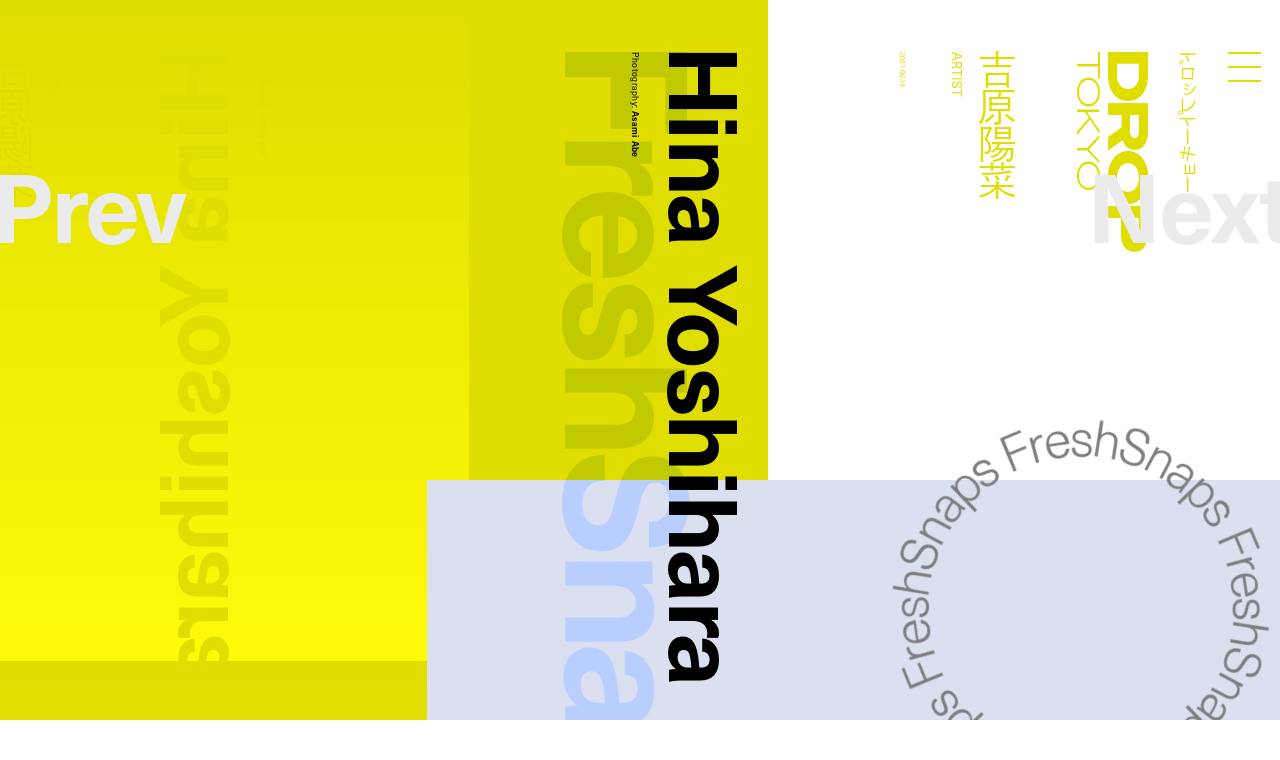

--- FILE ---
content_type: text/html; charset=UTF-8
request_url: https://droptokyo.com/freshsnaps/294471/
body_size: 6770
content:

	<!doctype html>
<html lang="ja" class="no-js" data-tablet="0">
<head>
		<!-- Google Tag Manager -->
	<script>(function(w,d,s,l,i){w[l]=w[l]||[];w[l].push({'gtm.start':
	new Date().getTime(),event:'gtm.js'});var f=d.getElementsByTagName(s)[0],
	j=d.createElement(s),dl=l!='dataLayer'?'&l='+l:'';j.async=true;j.src=
	'https://www.googletagmanager.com/gtm.js?id='+i+dl;f.parentNode.insertBefore(j,f);
	})(window,document,'script','dataLayer','GTM-WVJPJJG');</script>
	<!-- End Google Tag Manager -->
	
	<meta charset="utf-8">
	<meta http-equiv="X-UA-Compatible" content="IE=edge">
	<meta name="viewport" content="width=device-width,initial-scale=1.0,user-scalable=no">
	<meta name="format-detection" content="telephone=no">

	<title>HINA YOSHIHARA - TOKYO | FreshSnaps | Droptokyo</title>

	<meta name="description" content="ストリートから生まれるファッションストーリー / Fashion stories meet the streets">

	<meta property="og:title" content="HINA YOSHIHARA - TOKYO | FreshSnaps | Droptokyo">
	<meta property="og:type" content="article">
	<meta property="og:url" content="https://droptokyo.com/freshsnaps/294471/">
	<meta property="og:image" content="https://static.droptokyo.com/wp-content/uploads/2021/06/15024336/q115.jpg">
	<meta property="og:description" content="ストリートから生まれるファッションストーリー / Fashion stories meet the streets">
	<meta property="og:site_name" content="Droptokyo">
	<meta property="og:locale" content="ja_JP">


	<meta name="twitter:card" content="summary_large_image">
	<meta name="twitter:site" content="@Droptokyo">
	<meta name="twitter:title" content="HINA YOSHIHARA - TOKYO | FreshSnaps | Droptokyo">
	<meta name="twitter:description" content="ストリートから生まれるファッションストーリー / Fashion stories meet the streets">
	<meta name="twitter:url" content="https://droptokyo.com/freshsnaps/294471/">
	<meta name="twitter:image" content="https://static.droptokyo.com/wp-content/uploads/2021/06/15024336/q115.jpg">

	<!-- preconnect -->
	<link rel="preconnect" href="https://use.typekit.net/" crossorigin>
	<link rel="preconnect" href="https://www.youtube.com/" crossorigin>

	<!-- Adobe Fonts -->
	<link rel="stylesheet" href="https://use.typekit.net/krm2gbd.css">

	<!-- favicon -->
	<link rel="shortcut icon" type="image/vnd.microsoft.icon" href="https://droptokyo.com/favicon.ico">
	<link rel="icon" type="image/vnd.microsoft.icon" href="https://droptokyo.com/favicon.ico">

	<!-- Apple -->
	<meta name="apple-mobile-web-app-title" content="Droptokyo">
	<link rel="apple-touch-icon" href="https://droptokyo.com/wp-content/themes/droptokyo/assets/images/touch/apple-touch-icon-57x57.png" sizes="57x57">
	<link rel="apple-touch-icon" href="https://droptokyo.com/wp-content/themes/droptokyo/assets/images/touch/apple-touch-icon-60x60.png" sizes="60x60">
	<link rel="apple-touch-icon" href="https://droptokyo.com/wp-content/themes/droptokyo/assets/images/touch/apple-touch-icon-72x72.png" sizes="72x72">
	<link rel="apple-touch-icon" href="https://droptokyo.com/wp-content/themes/droptokyo/assets/images/touch/apple-touch-icon-76x76.png" sizes="76x76">
	<link rel="apple-touch-icon" href="https://droptokyo.com/wp-content/themes/droptokyo/assets/images/touch/apple-touch-icon-114x114.png" sizes="114x114">
	<link rel="apple-touch-icon" href="https://droptokyo.com/wp-content/themes/droptokyo/assets/images/touch/apple-touch-icon-120x120.png" sizes="120x120">
	<link rel="apple-touch-icon" href="https://droptokyo.com/wp-content/themes/droptokyo/assets/images/touch/apple-touch-icon-144x144.png" sizes="144x144">
	<link rel="apple-touch-icon" href="https://droptokyo.com/wp-content/themes/droptokyo/assets/images/touch/apple-touch-icon-152x152.png" sizes="152x152">
	<link rel="apple-touch-icon" href="https://droptokyo.com/wp-content/themes/droptokyo/assets/images/touch/apple-touch-icon-180x180.png" sizes="180x180">

	<!-- Android -->
	<link rel="manifest" href="https://droptokyo.com/manifest.webmanifest">

	<!-- Windows -->
	<meta name="msapplication-square70x70logo"   content="https://droptokyo.com/wp-content/themes/droptokyo/assets/images/touch/site-tile-70x70.png">
	<meta name="msapplication-square150x150logo" content="https://droptokyo.com/wp-content/themes/droptokyo/assets/images/touch/site-tile-150x150.png">
	<meta name="msapplication-wide310x150logo"   content="https://droptokyo.com/wp-content/themes/droptokyo/assets/images/touch/site-tile-310x150.png">
	<meta name="msapplication-square310x310logo" content="https://droptokyo.com/wp-content/themes/droptokyo/assets/images/touch/site-tile-310x310.png">
	<meta name="msapplication-TileColor"         content="#ffffff">

<meta name='robots' content='max-image-preview:large' />
<style id='classic-theme-styles-inline-css' type='text/css'>
/*! This file is auto-generated */
.wp-block-button__link{color:#fff;background-color:#32373c;border-radius:9999px;box-shadow:none;text-decoration:none;padding:calc(.667em + 2px) calc(1.333em + 2px);font-size:1.125em}.wp-block-file__button{background:#32373c;color:#fff;text-decoration:none}
</style>
<link rel='stylesheet' id='core-css' href='https://droptokyo.com/wp-content/themes/droptokyo/assets/css/core.css?ver=1724162191' type='text/css' media='all' />

		<!-- theme -->
	<meta name="theme-color" content="#e0dd00">

	<style>
		:root {
			--color-text: #000000;
			--color-accent: #0037ff;
			--color-background: #e0dd00;
			--color-text-adjusted: #000000;
			--color-accent-adjusted: #2957ff;
			--color-background-adjusted: #fffb0a;

			--color-menu: #ffffff;
			--color-menu-shadow: #0a2ba3;

			--color-text--neighbor: #000000;
			--color-accent--neighbor: #ffffff;
			--color-background--neighbor: #7d7e7f;
			--color-text-adjusted--neighbor: #ffffff;
			--color-accent-adjusted--neighbor: #ebebeb;
			--color-background-adjusted--neighbor: #68696a;
		}
	</style>
	
	<script src="https://cdnjs.cloudflare.com/ajax/libs/modernizr/2.8.3/modernizr.min.js"></script>
</head>
<body class="" data-debug="0">
	<div id="pagetop"></div>

		<!-- Google Tag Manager (noscript) -->
	<noscript><iframe src="https://www.googletagmanager.com/ns.html?id=GTM-WVJPJJG"
	height="0" width="0" style="display:none;visibility:hidden"></iframe></noscript>
	<!-- End Google Tag Manager (noscript) -->
	
	<div class="p-superwrapper">
		<div class="p-supercontainer">

			<header
	id="gh"
	class="p-gh"
	data-pagetype="single"
	data-posttype="freshsnaps"
	data-postcategory=""
>
	<div class="p-gh__main">
		<div class="l-wrapper">
			<div class="p-gh__container">
				<div class="p-gh__title">
					<div class="p-gh__title__container">
						<h2 class="p-gh__title__h">
							<span class="c-icon is-logo">Droptokyo</span>
							<span class="c-icon is-slogan">Discover the next new thing</span>
						</h2>
						<p class="p-gh__title__ja"><span>ドロップトーキョー</span></p>
					</div>
				</div>

				<div class="p-gh__ring">
					<div class="p-gh__ring__container">
						<svg class="p-posttype" viewBox="0 0 140 140">
							<defs>
								<mask id="mask">
									<path d="M70,21.9c26.6,0,48.1,21.5,48.1,48.1S96.6,118.1,70,118.1S21.8,96.5,21.9,70C21.8,43.3,43.5,21.8,70,21.9" />
								</mask>
							</defs>
							<g mask="url(#mask)">
								<use class="freshsnaps is-active" xlink:href="https://droptokyo.com/wp-content/themes/droptokyo/assets/images/circle.svg#freshsnaps" />
								<use class="justdropped " xlink:href="https://droptokyo.com/wp-content/themes/droptokyo/assets/images/circle.svg#justdropped" />
								<use class="wedrop " xlink:href="https://droptokyo.com/wp-content/themes/droptokyo/assets/images/circle.svg#wedrop" />
							</g>
						</svg>
					</div>
				</div>
			</div>
		</div>
	</div>

	<div class="p-gh__subtitle">
		<div class="l-wrapper">
			<div class="p-gh__subtitle__container">

				<div class="p-posttype-title">
					<div class="p-posttype-title__container">
												<h3 class="p-posttype-title__h">FreshSnaps</h3>
						<p class="p-posttype-title__description">Fashion stories meet the streets</p>
											</div>
				</div>

			</div>
		</div>
	</div>

	<div class="p-gn">
		<div class="p-gn__wrapper">
			<div class="p-gn__container">
				<div class="p-gn__box">
					<div class="l-wrapper">
						<div class="p-gn__right">
							<div class="p-gn__logo">
								<div><span class="c-icon c-icon--logo"></span></div>
								<p><span class="c-icon c-icon--copyright"></span></p>
							</div>

											<nav class="p-nav__main">
					<ul>
						<li><a class="p-nav__main__link has-unique-style " href="https://droptokyo.com" data-posttype="page"><span>Home</span></a></li><!--
						--><li><a class="p-nav__main__link has-unique-style is-active" href="https://droptokyo.com/freshsnaps/" data-posttype="freshsnaps"><span>FreshSnaps</span> </a></li><!--
						--><li><a class="p-nav__main__link has-unique-style " href="https://droptokyo.com/wedrop/" data-posttype="wedrop"><span>WeDrop</span> </a></li><!--
						--><li><a class="p-nav__main__link has-unique-style " href="https://droptokyo.com/justdropped/" data-posttype="justdropped"><span>JustDropped</span> </a></li>
					</ul>
					<form role="search" aria-label="Search" method="get" class="p-search__form" action="/">
						<label>
							<span class="p-nav__main__link p-search__title is-search"><span>Search</span></span>
							<input
								type="search"
								class="p-search__field"
								placeholder=""
								value=""
								name="s"
								size="100"
								data-search-url=https://droptokyo.com/search/							>
						</label>
						<button type="submit" disabled="disabled"><i class="c-icon c-icon--search"></i></button>
					</form>
				</nav>
										</div>

						<div class="p-gn__left">
							<div class="p-gn__left__container">
													<nav class="p-nav__sns">
						<ul class="c-sns-links">
							<li><a class="has-unique-style" href="https://www.instagram.com/drop_tokyo/" target="_blank" rel="external" data-type="instagram"><span class="c-icon">Instagram</span></a></li>							<li><a class="has-unique-style" href="https://twitter.com/Droptokyo" target="_blank" rel="external" data-type="twitter"><span class="c-icon">Twitter</span></a></li>							<li><a class="has-unique-style" href="https://www.facebook.com/DROPTOKYO/" target="_blank" rel="external" data-type="facebook"><span class="c-icon">Facebook</span></a></li>																				</ul>
					</nav>
																	<nav class="p-nav__sub">
					<ul>
						<li><a href="https://weekday.co.jp/" target="_blank" title="WEEKDAY | ウィークデー">運営会社</a></li><!--
						--><li><a href="https://droptokyo.com/about/#advertising">広告掲載</a></li><!--
						--><li><a href="https://droptokyo.com/contact/" data-barba-prevent="self">お問い合わせ</a></li><!--
						--><li><a href="https://droptokyo.com/about/#workwithus">求人</a></li><!--
						--><li><a href="https://droptokyo.com/about/#terms">利用規約</a></li><!--
						--><li><a href="https://droptokyo.com/about/#privacypolicy">プライバシーポリシー</a></li>
					</ul>
				</nav>
											</div>
						</div>
					</div>
				</div>
			</div>
		</div>
		<div class="l-wrapper">
			<div class="p-burger">
				<div class="p-burger__container">
					<div class="is-top"></div>
					<div class="is-middle"></div>
					<div class="is-bottom"></div>
				</div>
			</div>
		</div>
	</div>
</header>

<div class="p-page-box" data-barba="wrapper">

		<!-- CACHE: FALSE -->
		
	<div
		class="p-page is-single is-freshsnaps"
		data-post-id="294471"
		data-pagetype="single"
		data-posttype="freshsnaps"
		data-barba="container"
		data-barba-namespace="single"
		data-sponsored="0"
		data-page-colors='{"current":{"id":"11","text":"#000000","accent":"#0037ff","background":"#e0dd00","accent_r":0,"accent_g":55,"accent_b":255,"accent_h":227,"accent_s":100,"accent_l":50,"background_r":224,"background_g":221,"background_b":0,"background_h":59,"background_s":100,"background_l":44,"is_random":true,"text_adjusted":"#000000","menu":"#ffffff","accent_adjusted":"#2957ff","menu_shadow":"#0a2ba3","background_adjusted":"#fffb0a"},"neighbor":{"id":"1","text":"#000000","accent":"#ffffff","background":"#7d7e7f","accent_r":255,"accent_g":255,"accent_b":255,"accent_h":0,"accent_s":0,"accent_l":100,"background_r":125,"background_g":126,"background_b":127,"background_h":210,"background_s":1,"background_l":49,"is_random":true,"text_adjusted":"#ffffff","accent_adjusted":"#ebebeb","background_adjusted":"#68696a"}}'
	>
		<main role="main">
			<nav class="p-pagenate" data-type="dir">
	<div class="p-pagenate__dirs">
		<div class="p-pagenate__dir p-pagenate__dir--prev">
			<a
				class=""
				href="https://droptokyo.com/freshsnaps/294371/"
				data-posttype="freshsnaps"
				data-type="single"
				data-dir="left"
				rel="prev"
							>
				<span class="c-icon c-icon--bracket_l"></span>Prev
			</a>
		</div>
		<div class="p-pagenate__dir p-pagenate__dir--next">
			<a
				class=""
				href="https://droptokyo.com/freshsnaps/293678/"
				data-posttype="freshsnaps"
				data-type="single"
				data-dir="right"
				rel="next"
							>
				<span class="c-icon c-icon--bracket_r"></span>Next
			</a>
		</div>
	</div>
</nav>

			
				<style>
					#article294471 {
						color: #000000;
					}

					#article294471 .p-article__title--ja {
						color: #e0dd00;
					}

					#article294471 .p-article__title--en {
						color: #000000;
					}

					#article294471 .p-article__mirror .p-article__mirror__texts {
						color: #e0dd00;
					}

					#article294471 .p-article__mirror .p-article__mirror__pictures {
						background-color: #e0dd00;
					}

					#article294471 .p-article__mirror .p-article__mirror__pictures .p-article__mirror__picture .p-article__mirror__picture__container::before {
						background-color: #e0dd00;
					}

					#article294471 .p-article__mirror .p-article__mirror__pictures .p-article__mirror__picture__veil {
						background: linear-gradient(to bottom, #e0dd00 0%, #fffb0a 100%);
					}

							#article294471 .c-content--picture .c-content__container,
		#article294471 .c-content--video .c-content__container,
		#article294471 .c-content--youtube .c-content__container,
		#article294471 .c-content--slide .c-content__container .swiper picture {
			background-color: hsl(227, 40%, 90%);
		}

		#article294471 .c-content--picture .c-content__veil {
			background-color: hsla(227, 30%, 80%, .65);
		}

		#article294471 .c-content--picture .c-content__veil > div{
			background-color: hsl(227, 40%, 90%);
		}

		#article294471 .c-content--video .c-content__volume > div {
			background-color: #e0dd00;
		}

		#article294471 .c-tag {
			color: #ffffff;
			background-color: #2957ff;
		}
						</style>

				<article id="article294471" class="p-article p-article--freshsnaps">
					<div class="p-article__header">
						<div class="l-wrapper no-padding">
							<header class="p-article__title p-article__title--en">
								<div class="p-article__title__container">
												<div class="c-article-title--en">
				<h1 class="is-title" lang="en">Hina Yoshihara</h1>
				<div class="is-credit c-header-credit"><p>Photography: <b>Asami Abe</b></p>
</div>			</div>
											</div>
							</header>

							<div class="p-article__title p-article__title--ja">
								<div class="p-article__title__container">
												<div class="c-article-title--ja">
				<p class="is-title"><span lang="ja">吉原陽菜</span></p>
				<p class="is-job c-header-job">ARTIST</p>			</div>
												<p class="p-article__title__time c-time"><time datetime="2021-06-14T21:00:49+09:00">2021.06.14</time></p>
								</div>
							</div>
						</div>
					</div>

					<div class="p-article__body">
						<div class="l-wrapper">
							<div class="p-article__contents">
													<figure class="c-content c-content--picture">
						<div class="c-content__container" style="aspect-ratio: 1600/2401;">
							<picture id="picture294472">
								<source data-srcset="https://static.droptokyo.com/wp-content/uploads/2021/06/15024302/q18.jpg" media="(min-width: 768px)">
								<img loading="lazy" src="https://droptokyo.com/wp-content/themes/droptokyo/assets/images/blank.png" data-src="https://static.droptokyo.com/wp-content/uploads/2021/06/15024302/q18-768x1152.jpg" alt="">
							</picture>
							<div class="c-content__veil"><div></div></div>
						</div>
					</figure>
										<figure class="c-content c-content--picture">
						<div class="c-content__container" style="aspect-ratio: 1600/2400;">
							<picture id="picture294474">
								<source data-srcset="https://static.droptokyo.com/wp-content/uploads/2021/06/15024311/q37.jpg" media="(min-width: 768px)">
								<img loading="lazy" src="https://droptokyo.com/wp-content/themes/droptokyo/assets/images/blank.png" data-src="https://static.droptokyo.com/wp-content/uploads/2021/06/15024311/q37-768x1152.jpg" alt="">
							</picture>
							<div class="c-content__veil"><div></div></div>
						</div>
					</figure>
										<figure class="c-content c-content--picture">
						<div class="c-content__container" style="aspect-ratio: 1600/2400;">
							<picture id="picture294476">
								<source data-srcset="https://static.droptokyo.com/wp-content/uploads/2021/06/15024317/q57.jpg" media="(min-width: 768px)">
								<img loading="lazy" src="https://droptokyo.com/wp-content/themes/droptokyo/assets/images/blank.png" data-src="https://static.droptokyo.com/wp-content/uploads/2021/06/15024317/q57-768x1152.jpg" alt="">
							</picture>
							<div class="c-content__veil"><div></div></div>
						</div>
					</figure>
										<figure class="c-content c-content--picture">
						<div class="c-content__container" style="aspect-ratio: 1600/2401;">
							<picture id="picture294478">
								<source data-srcset="https://static.droptokyo.com/wp-content/uploads/2021/06/15024324/q76.jpg" media="(min-width: 768px)">
								<img loading="lazy" src="https://droptokyo.com/wp-content/themes/droptokyo/assets/images/blank.png" data-src="https://static.droptokyo.com/wp-content/uploads/2021/06/15024324/q76-768x1152.jpg" alt="">
							</picture>
							<div class="c-content__veil"><div></div></div>
						</div>
					</figure>
										<figure class="c-content c-content--picture">
						<div class="c-content__container" style="aspect-ratio: 1600/2400;">
							<picture id="picture294480">
								<source data-srcset="https://static.droptokyo.com/wp-content/uploads/2021/06/15024331/q96.jpg" media="(min-width: 768px)">
								<img loading="lazy" src="https://droptokyo.com/wp-content/themes/droptokyo/assets/images/blank.png" data-src="https://static.droptokyo.com/wp-content/uploads/2021/06/15024331/q96-768x1152.jpg" alt="">
							</picture>
							<div class="c-content__veil"><div></div></div>
						</div>
					</figure>
												</div>
																<section class="p-article__terms">
										<ul>
																								<li><a class="c-tag" href="https://droptokyo.com/freshsnaps/tag/avalanche/">#AVALANCHE</a></li>
																										<li><a class="c-tag" href="https://droptokyo.com/freshsnaps/tag/golf-wang/">#GOLF WANG</a></li>
																										<li><a class="c-tag" href="https://droptokyo.com/freshsnaps/tag/gucci/">#GUCCI</a></li>
																										<li><a class="c-tag" href="https://droptokyo.com/freshsnaps/tag/han-kjobenhavn/">#HAN KJOBENHAVN</a></li>
																										<li><a class="c-tag" href="https://droptokyo.com/freshsnaps/tag/prada/">#PRADA</a></li>
																										<li><a class="c-tag" href="https://droptokyo.com/freshsnaps/tag/sly/">#SLY</a></li>
																										<li><a class="c-tag" href="https://droptokyo.com/freshsnaps/tag/stingwater/">#STINGWATER</a></li>
																										<li><a class="c-tag" href="https://droptokyo.com/freshsnaps/tag/tokyo/">#TOKYO</a></li>
																										<li><a class="c-tag" href="https://droptokyo.com/freshsnaps/tag/used/">#USED</a></li>
																										<li><a class="c-tag" href="https://droptokyo.com/freshsnaps/tag/zara/">#ZARA</a></li>
																							</ul>
									</section>
																									<aside class="p-article__aside">
														<div id="aside_profiles" class="c-aside c-aside--profiles">
					<h3 class="c-aside__title">Profile</h3>
					<div class="c-aside__body">
						<p>Name: <b>Hina Yoshihara | 吉原陽菜</b><br />
Occupation: <b>Artist (Now United) | アーティスト (Now United)</b><br />
Outer: <b>Used | 古着 </b><br />
Top: <b>ZARA | ザラ</b><br />
Pants: <b>SLY | スライ</b><br />
Shoes: <b>STINGWATER | スティングウォーター</b><br />
Beanie: <b>Used | 古着</b><br />
Sunglasses: <b>Han Kjobenhavn | ハン・コペンハーゲン</b><br />
Bag: <b>PRADA | プラダ</b><br />
Accessory: <b>GUCCI / GOLF WANG / AVALANCHE | グッチ / ゴルフワン / アヴァランチ</b></p>
					</div>
				</div>
									<div id="aside0" class="c-aside c-aside--credit">
						<h3 class="c-aside__title">Staff</h3>
						<div class="c-aside__body">
							<p>Photography: <b>Asami Abe</b></p>
						</div>
											</div>
														</aside>
															</div>
					</div>

					<div class="p-article__mirror">
						<div class="l-wrapper no-padding">
							<div class="p-article__mirror__container">

								<div class="p-article__mirror__pictures">
									<div class="p-article__mirror__pictures__wrapper">
										<div class="p-article__mirror__pictures__container">
																<figure class="p-article__mirror__picture" data-mirrored="1">
						<div class="p-article__mirror__picture__container" style="aspect-ratio: 1600/2400;">
							<picture id="picture294480">
								<source data-srcset="https://static.droptokyo.com/wp-content/uploads/2021/06/15024331/q96-768x1152.jpg" media="(min-width: 768px)">
								<img loading="lazy" src="https://droptokyo.com/wp-content/themes/droptokyo/assets/images/blank.png" data-src="https://static.droptokyo.com/wp-content/uploads/2021/06/15024331/q96-768x1152.jpg" alt="">
							</picture>
							<div class="p-article__mirror__picture__veil"></div>
						</div>
					</figure>
										<figure class="p-article__mirror__picture" data-mirrored="1">
						<div class="p-article__mirror__picture__container" style="aspect-ratio: 1600/2401;">
							<picture id="picture294478">
								<source data-srcset="https://static.droptokyo.com/wp-content/uploads/2021/06/15024324/q76-768x1152.jpg" media="(min-width: 768px)">
								<img loading="lazy" src="https://droptokyo.com/wp-content/themes/droptokyo/assets/images/blank.png" data-src="https://static.droptokyo.com/wp-content/uploads/2021/06/15024324/q76-768x1152.jpg" alt="">
							</picture>
							<div class="p-article__mirror__picture__veil"></div>
						</div>
					</figure>
										<figure class="p-article__mirror__picture" data-mirrored="1">
						<div class="p-article__mirror__picture__container" style="aspect-ratio: 1600/2400;">
							<picture id="picture294476">
								<source data-srcset="https://static.droptokyo.com/wp-content/uploads/2021/06/15024317/q57-768x1152.jpg" media="(min-width: 768px)">
								<img loading="lazy" src="https://droptokyo.com/wp-content/themes/droptokyo/assets/images/blank.png" data-src="https://static.droptokyo.com/wp-content/uploads/2021/06/15024317/q57-768x1152.jpg" alt="">
							</picture>
							<div class="p-article__mirror__picture__veil"></div>
						</div>
					</figure>
										<figure class="p-article__mirror__picture" data-mirrored="1">
						<div class="p-article__mirror__picture__container" style="aspect-ratio: 1600/2400;">
							<picture id="picture294474">
								<source data-srcset="https://static.droptokyo.com/wp-content/uploads/2021/06/15024311/q37-768x1152.jpg" media="(min-width: 768px)">
								<img loading="lazy" src="https://droptokyo.com/wp-content/themes/droptokyo/assets/images/blank.png" data-src="https://static.droptokyo.com/wp-content/uploads/2021/06/15024311/q37-768x1152.jpg" alt="">
							</picture>
							<div class="p-article__mirror__picture__veil"></div>
						</div>
					</figure>
										<figure class="p-article__mirror__picture" data-mirrored="1">
						<div class="p-article__mirror__picture__container" style="aspect-ratio: 1600/2401;">
							<picture id="picture294472">
								<source data-srcset="https://static.droptokyo.com/wp-content/uploads/2021/06/15024302/q18-768x1152.jpg" media="(min-width: 768px)">
								<img loading="lazy" src="https://droptokyo.com/wp-content/themes/droptokyo/assets/images/blank.png" data-src="https://static.droptokyo.com/wp-content/uploads/2021/06/15024302/q18-768x1152.jpg" alt="">
							</picture>
							<div class="p-article__mirror__picture__veil"></div>
						</div>
					</figure>
															</div>
									</div>
								</div>

								<div class="p-article__mirror__texts">
									<div class="p-article__mirror__text p-article__mirror__text--ja">
										<div class="p-article__mirror__text__container">
														<div class="c-article-title--ja">
				<p class="is-title"><span lang="ja">吉原陽菜</span></p>
				<p class="is-job c-header-job">ARTIST</p>			</div>
													</div>
									</div>

									<div class="p-article__mirror__text p-article__mirror__text--en">
										<div class="p-article__mirror__text__container">
														<div class="c-article-title--en">
				<p class="is-title" lang="en">Hina Yoshihara</p>
				<div class="is-credit c-header-credit"><p>Photography: <b>Asami Abe</b></p>
</div>			</div>
													</div>
									</div>
								</div>

							</div>
						</div>
					</div>
				</article>

				<div class="p-ad-area p-ad-area--banner" data-ad-type="banner" data-ad-position="lower"></div>

					</main>
	</div>


</div>

			<div class="p-pagetop-link">
	<a id="pageTopTrigger" href="#pagetop" data-barba-prevent="self"><span class="c-icon c-icon--bracket_t"></span>Page <span class="u-br u-br--sp"></span>Top</a>
</div>

<footer id="gf" class="p-gf">
	<div class="l-wrapper">
		<div class="p-gf__logo">
			<p><span class="is-logo"><i class="c-icon">Droptokyo</i></span> is a fashion media outlet that has evolved along with the streets of Tokyo since its launch in 2007. As being a part of the community in Tokyo, a city is the unparalleled epicenter of the trends for the world, <i class="u-br u-br--sp"></i>Droptokyo continues to document the ever-changing streets. At the core of Droptokyo, we have a forward-looking vision and a mission to support the further development of Tokyo’s fashion culture. <i class="u-br u-br--sp"></i>As digital natives, we will jump over all borders and expand the circle of community from Tokyo to the world.</p>
		</div>

						<nav class="p-nav__main">
					<ul>
						<li><a class="p-nav__main__link has-unique-style " href="https://droptokyo.com" data-posttype="page"><span>Home</span></a></li><!--
						--><li><a class="p-nav__main__link has-unique-style is-active" href="https://droptokyo.com/freshsnaps/" data-posttype="freshsnaps"><span>FreshSnaps</span> </a></li><!--
						--><li><a class="p-nav__main__link has-unique-style " href="https://droptokyo.com/wedrop/" data-posttype="wedrop"><span>WeDrop</span> </a></li><!--
						--><li><a class="p-nav__main__link has-unique-style " href="https://droptokyo.com/justdropped/" data-posttype="justdropped"><span>JustDropped</span> </a></li>
					</ul>
					<form role="search" aria-label="Search" method="get" class="p-search__form" action="/">
						<label>
							<span class="p-nav__main__link p-search__title is-search"><span>Search</span></span>
							<input
								type="search"
								class="p-search__field"
								placeholder=""
								value=""
								name="s"
								size="100"
								data-search-url=https://droptokyo.com/search/							>
						</label>
						<button type="submit" disabled="disabled"><i class="c-icon c-icon--search"></i></button>
					</form>
				</nav>
											<nav class="p-nav__sns">
						<ul class="c-sns-links">
							<li><a class="has-unique-style" href="https://www.instagram.com/drop_tokyo/" target="_blank" rel="external" data-type="instagram"><span class="c-icon">Instagram</span></a></li>							<li><a class="has-unique-style" href="https://twitter.com/Droptokyo" target="_blank" rel="external" data-type="twitter"><span class="c-icon">Twitter</span></a></li>							<li><a class="has-unique-style" href="https://www.facebook.com/DROPTOKYO/" target="_blank" rel="external" data-type="facebook"><span class="c-icon">Facebook</span></a></li>																				</ul>
					</nav>
											<nav class="p-nav__sub">
					<ul>
						<li><a href="https://weekday.co.jp/" target="_blank" title="WEEKDAY | ウィークデー">運営会社</a></li><!--
						--><li><a href="https://droptokyo.com/about/#advertising">広告掲載</a></li><!--
						--><li><a href="https://droptokyo.com/contact/" data-barba-prevent="self">お問い合わせ</a></li><!--
						--><li><a href="https://droptokyo.com/about/#workwithus">求人</a></li><!--
						--><li><a href="https://droptokyo.com/about/#terms">利用規約</a></li><!--
						--><li><a href="https://droptokyo.com/about/#privacypolicy">プライバシーポリシー</a></li>
					</ul>
				</nav>
				
		<p class="p-gf__copyright"><span class="c-icon">©︎Droptokyo All Rights Reserved.</span></p>
	</div>
</footer>

<div class="p-ad-area p-ad-area--interstitial" data-ad-type="interstitial"></div>

		</div>
	</div>

	<div id="veil"></div>

<!-- Global Variables -->
<script>
	window.ga_tracking_id = 'GTM-WVJPJJG';

	window.droptokyo = {
		template_path: 'https://droptokyo.com/wp-content/themes/droptokyo',
		posttypes: {"freshsnaps":{"display":"FreshSnaps","emoji":"","description_ja":"\u30b9\u30c8\u30ea\u30fc\u30c8\u304b\u3089\u751f\u307e\u308c\u308b\u30d5\u30a1\u30c3\u30b7\u30e7\u30f3\u30b9\u30c8\u30fc\u30ea\u30fc","description_en":"Fashion stories meet the streets"},"justdropped":{"display":"JustDropped","emoji":"","description_ja":"\u6700\u65b0\u30cb\u30e5\u30fc\u30b9\u304b\u3089\u30a4\u30d9\u30f3\u30c8\u30b9\u30ca\u30c3\u30d7\u307e\u3067","description_en":"From latest news to event photos"},"wedrop":{"display":"WeDrop","emoji":"","description_ja":"\u30b3\u30df\u30e5\u30cb\u30c6\u30a3\u306e\u6c17\u306b\u306a\u308b\u9854\u3092\u30d4\u30c3\u30af\u30a2\u30c3\u30d7","description_en":"Introducing new faces from our community"}}	}
</script>

<script type="text/javascript" src="https://www.google.com/recaptcha/api.js?render=6LdfToUiAAAAADo_nP277yxLh-x9sExxgadKi-8T&amp;ver=3.0" id="google-recaptcha-js"></script>
<script type="text/javascript" src="https://droptokyo.com/wp-includes/js/dist/vendor/wp-polyfill.min.js?ver=3.15.0" id="wp-polyfill-js"></script>
<script type="text/javascript" id="wpcf7-recaptcha-js-extra">
/* <![CDATA[ */
var wpcf7_recaptcha = {"sitekey":"6LdfToUiAAAAADo_nP277yxLh-x9sExxgadKi-8T","actions":{"homepage":"homepage","contactform":"contactform"}};
/* ]]> */
</script>
<script type="text/javascript" src="https://droptokyo.com/wp-content/plugins/contact-form-7/modules/recaptcha/index.js?ver=5.9.8" id="wpcf7-recaptcha-js"></script>
<script type="text/javascript" src="https://code.jquery.com/jquery-3.4.1.min.js" id="jquery-js"></script>
<script type="text/javascript" src="https://droptokyo.com/wp-content/themes/droptokyo/assets/js/plugins.min.js?ver=1724162194" id="plugins-js"></script>
<script type="text/javascript" src="https://droptokyo.com/wp-content/themes/droptokyo/assets/php/ads.php?ver=1768934490" id="ads-js"></script>
<script type="text/javascript" id="core-js-extra">
/* <![CDATA[ */
var droptokyo_ajax = {"ajax_url":"https:\/\/droptokyo.com\/wp-admin\/admin-ajax.php","check_nonce":"8bf46f8627"};
/* ]]> */
</script>
<script type="text/javascript" src="https://droptokyo.com/wp-content/themes/droptokyo/assets/js/core.min.js?ver=1724162194" id="core-js"></script>

<!-- Adobe Fonts -->
<script>
	(function(d) {
		var config = {
			kitId: 'igj5ooq',
			scriptTimeout: 3000,
			async: true
		},
		h=d.documentElement,t=setTimeout(function(){h.className=h.className.replace(/\bwf-loading\b/g,"")+" wf-inactive";},config.scriptTimeout),tk=d.createElement("script"),f=false,s=d.getElementsByTagName("script")[0],a;h.className+=" wf-loading";tk.src='https://use.typekit.net/'+config.kitId+'.js';tk.async=true;tk.onload=tk.onreadystatechange=function(){a=this.readyState;if(f||a&&a!="complete"&&a!="loaded")return;f=true;clearTimeout(t);try{Typekit.load(config)}catch(e){}};s.parentNode.insertBefore(tk,s)
	})(document);
</script>

</body>
</html>


--- FILE ---
content_type: text/html; charset=utf-8
request_url: https://www.google.com/recaptcha/api2/anchor?ar=1&k=6LdfToUiAAAAADo_nP277yxLh-x9sExxgadKi-8T&co=aHR0cHM6Ly9kcm9wdG9reW8uY29tOjQ0Mw..&hl=en&v=PoyoqOPhxBO7pBk68S4YbpHZ&size=invisible&anchor-ms=20000&execute-ms=30000&cb=gsxchaozlzyt
body_size: 48989
content:
<!DOCTYPE HTML><html dir="ltr" lang="en"><head><meta http-equiv="Content-Type" content="text/html; charset=UTF-8">
<meta http-equiv="X-UA-Compatible" content="IE=edge">
<title>reCAPTCHA</title>
<style type="text/css">
/* cyrillic-ext */
@font-face {
  font-family: 'Roboto';
  font-style: normal;
  font-weight: 400;
  font-stretch: 100%;
  src: url(//fonts.gstatic.com/s/roboto/v48/KFO7CnqEu92Fr1ME7kSn66aGLdTylUAMa3GUBHMdazTgWw.woff2) format('woff2');
  unicode-range: U+0460-052F, U+1C80-1C8A, U+20B4, U+2DE0-2DFF, U+A640-A69F, U+FE2E-FE2F;
}
/* cyrillic */
@font-face {
  font-family: 'Roboto';
  font-style: normal;
  font-weight: 400;
  font-stretch: 100%;
  src: url(//fonts.gstatic.com/s/roboto/v48/KFO7CnqEu92Fr1ME7kSn66aGLdTylUAMa3iUBHMdazTgWw.woff2) format('woff2');
  unicode-range: U+0301, U+0400-045F, U+0490-0491, U+04B0-04B1, U+2116;
}
/* greek-ext */
@font-face {
  font-family: 'Roboto';
  font-style: normal;
  font-weight: 400;
  font-stretch: 100%;
  src: url(//fonts.gstatic.com/s/roboto/v48/KFO7CnqEu92Fr1ME7kSn66aGLdTylUAMa3CUBHMdazTgWw.woff2) format('woff2');
  unicode-range: U+1F00-1FFF;
}
/* greek */
@font-face {
  font-family: 'Roboto';
  font-style: normal;
  font-weight: 400;
  font-stretch: 100%;
  src: url(//fonts.gstatic.com/s/roboto/v48/KFO7CnqEu92Fr1ME7kSn66aGLdTylUAMa3-UBHMdazTgWw.woff2) format('woff2');
  unicode-range: U+0370-0377, U+037A-037F, U+0384-038A, U+038C, U+038E-03A1, U+03A3-03FF;
}
/* math */
@font-face {
  font-family: 'Roboto';
  font-style: normal;
  font-weight: 400;
  font-stretch: 100%;
  src: url(//fonts.gstatic.com/s/roboto/v48/KFO7CnqEu92Fr1ME7kSn66aGLdTylUAMawCUBHMdazTgWw.woff2) format('woff2');
  unicode-range: U+0302-0303, U+0305, U+0307-0308, U+0310, U+0312, U+0315, U+031A, U+0326-0327, U+032C, U+032F-0330, U+0332-0333, U+0338, U+033A, U+0346, U+034D, U+0391-03A1, U+03A3-03A9, U+03B1-03C9, U+03D1, U+03D5-03D6, U+03F0-03F1, U+03F4-03F5, U+2016-2017, U+2034-2038, U+203C, U+2040, U+2043, U+2047, U+2050, U+2057, U+205F, U+2070-2071, U+2074-208E, U+2090-209C, U+20D0-20DC, U+20E1, U+20E5-20EF, U+2100-2112, U+2114-2115, U+2117-2121, U+2123-214F, U+2190, U+2192, U+2194-21AE, U+21B0-21E5, U+21F1-21F2, U+21F4-2211, U+2213-2214, U+2216-22FF, U+2308-230B, U+2310, U+2319, U+231C-2321, U+2336-237A, U+237C, U+2395, U+239B-23B7, U+23D0, U+23DC-23E1, U+2474-2475, U+25AF, U+25B3, U+25B7, U+25BD, U+25C1, U+25CA, U+25CC, U+25FB, U+266D-266F, U+27C0-27FF, U+2900-2AFF, U+2B0E-2B11, U+2B30-2B4C, U+2BFE, U+3030, U+FF5B, U+FF5D, U+1D400-1D7FF, U+1EE00-1EEFF;
}
/* symbols */
@font-face {
  font-family: 'Roboto';
  font-style: normal;
  font-weight: 400;
  font-stretch: 100%;
  src: url(//fonts.gstatic.com/s/roboto/v48/KFO7CnqEu92Fr1ME7kSn66aGLdTylUAMaxKUBHMdazTgWw.woff2) format('woff2');
  unicode-range: U+0001-000C, U+000E-001F, U+007F-009F, U+20DD-20E0, U+20E2-20E4, U+2150-218F, U+2190, U+2192, U+2194-2199, U+21AF, U+21E6-21F0, U+21F3, U+2218-2219, U+2299, U+22C4-22C6, U+2300-243F, U+2440-244A, U+2460-24FF, U+25A0-27BF, U+2800-28FF, U+2921-2922, U+2981, U+29BF, U+29EB, U+2B00-2BFF, U+4DC0-4DFF, U+FFF9-FFFB, U+10140-1018E, U+10190-1019C, U+101A0, U+101D0-101FD, U+102E0-102FB, U+10E60-10E7E, U+1D2C0-1D2D3, U+1D2E0-1D37F, U+1F000-1F0FF, U+1F100-1F1AD, U+1F1E6-1F1FF, U+1F30D-1F30F, U+1F315, U+1F31C, U+1F31E, U+1F320-1F32C, U+1F336, U+1F378, U+1F37D, U+1F382, U+1F393-1F39F, U+1F3A7-1F3A8, U+1F3AC-1F3AF, U+1F3C2, U+1F3C4-1F3C6, U+1F3CA-1F3CE, U+1F3D4-1F3E0, U+1F3ED, U+1F3F1-1F3F3, U+1F3F5-1F3F7, U+1F408, U+1F415, U+1F41F, U+1F426, U+1F43F, U+1F441-1F442, U+1F444, U+1F446-1F449, U+1F44C-1F44E, U+1F453, U+1F46A, U+1F47D, U+1F4A3, U+1F4B0, U+1F4B3, U+1F4B9, U+1F4BB, U+1F4BF, U+1F4C8-1F4CB, U+1F4D6, U+1F4DA, U+1F4DF, U+1F4E3-1F4E6, U+1F4EA-1F4ED, U+1F4F7, U+1F4F9-1F4FB, U+1F4FD-1F4FE, U+1F503, U+1F507-1F50B, U+1F50D, U+1F512-1F513, U+1F53E-1F54A, U+1F54F-1F5FA, U+1F610, U+1F650-1F67F, U+1F687, U+1F68D, U+1F691, U+1F694, U+1F698, U+1F6AD, U+1F6B2, U+1F6B9-1F6BA, U+1F6BC, U+1F6C6-1F6CF, U+1F6D3-1F6D7, U+1F6E0-1F6EA, U+1F6F0-1F6F3, U+1F6F7-1F6FC, U+1F700-1F7FF, U+1F800-1F80B, U+1F810-1F847, U+1F850-1F859, U+1F860-1F887, U+1F890-1F8AD, U+1F8B0-1F8BB, U+1F8C0-1F8C1, U+1F900-1F90B, U+1F93B, U+1F946, U+1F984, U+1F996, U+1F9E9, U+1FA00-1FA6F, U+1FA70-1FA7C, U+1FA80-1FA89, U+1FA8F-1FAC6, U+1FACE-1FADC, U+1FADF-1FAE9, U+1FAF0-1FAF8, U+1FB00-1FBFF;
}
/* vietnamese */
@font-face {
  font-family: 'Roboto';
  font-style: normal;
  font-weight: 400;
  font-stretch: 100%;
  src: url(//fonts.gstatic.com/s/roboto/v48/KFO7CnqEu92Fr1ME7kSn66aGLdTylUAMa3OUBHMdazTgWw.woff2) format('woff2');
  unicode-range: U+0102-0103, U+0110-0111, U+0128-0129, U+0168-0169, U+01A0-01A1, U+01AF-01B0, U+0300-0301, U+0303-0304, U+0308-0309, U+0323, U+0329, U+1EA0-1EF9, U+20AB;
}
/* latin-ext */
@font-face {
  font-family: 'Roboto';
  font-style: normal;
  font-weight: 400;
  font-stretch: 100%;
  src: url(//fonts.gstatic.com/s/roboto/v48/KFO7CnqEu92Fr1ME7kSn66aGLdTylUAMa3KUBHMdazTgWw.woff2) format('woff2');
  unicode-range: U+0100-02BA, U+02BD-02C5, U+02C7-02CC, U+02CE-02D7, U+02DD-02FF, U+0304, U+0308, U+0329, U+1D00-1DBF, U+1E00-1E9F, U+1EF2-1EFF, U+2020, U+20A0-20AB, U+20AD-20C0, U+2113, U+2C60-2C7F, U+A720-A7FF;
}
/* latin */
@font-face {
  font-family: 'Roboto';
  font-style: normal;
  font-weight: 400;
  font-stretch: 100%;
  src: url(//fonts.gstatic.com/s/roboto/v48/KFO7CnqEu92Fr1ME7kSn66aGLdTylUAMa3yUBHMdazQ.woff2) format('woff2');
  unicode-range: U+0000-00FF, U+0131, U+0152-0153, U+02BB-02BC, U+02C6, U+02DA, U+02DC, U+0304, U+0308, U+0329, U+2000-206F, U+20AC, U+2122, U+2191, U+2193, U+2212, U+2215, U+FEFF, U+FFFD;
}
/* cyrillic-ext */
@font-face {
  font-family: 'Roboto';
  font-style: normal;
  font-weight: 500;
  font-stretch: 100%;
  src: url(//fonts.gstatic.com/s/roboto/v48/KFO7CnqEu92Fr1ME7kSn66aGLdTylUAMa3GUBHMdazTgWw.woff2) format('woff2');
  unicode-range: U+0460-052F, U+1C80-1C8A, U+20B4, U+2DE0-2DFF, U+A640-A69F, U+FE2E-FE2F;
}
/* cyrillic */
@font-face {
  font-family: 'Roboto';
  font-style: normal;
  font-weight: 500;
  font-stretch: 100%;
  src: url(//fonts.gstatic.com/s/roboto/v48/KFO7CnqEu92Fr1ME7kSn66aGLdTylUAMa3iUBHMdazTgWw.woff2) format('woff2');
  unicode-range: U+0301, U+0400-045F, U+0490-0491, U+04B0-04B1, U+2116;
}
/* greek-ext */
@font-face {
  font-family: 'Roboto';
  font-style: normal;
  font-weight: 500;
  font-stretch: 100%;
  src: url(//fonts.gstatic.com/s/roboto/v48/KFO7CnqEu92Fr1ME7kSn66aGLdTylUAMa3CUBHMdazTgWw.woff2) format('woff2');
  unicode-range: U+1F00-1FFF;
}
/* greek */
@font-face {
  font-family: 'Roboto';
  font-style: normal;
  font-weight: 500;
  font-stretch: 100%;
  src: url(//fonts.gstatic.com/s/roboto/v48/KFO7CnqEu92Fr1ME7kSn66aGLdTylUAMa3-UBHMdazTgWw.woff2) format('woff2');
  unicode-range: U+0370-0377, U+037A-037F, U+0384-038A, U+038C, U+038E-03A1, U+03A3-03FF;
}
/* math */
@font-face {
  font-family: 'Roboto';
  font-style: normal;
  font-weight: 500;
  font-stretch: 100%;
  src: url(//fonts.gstatic.com/s/roboto/v48/KFO7CnqEu92Fr1ME7kSn66aGLdTylUAMawCUBHMdazTgWw.woff2) format('woff2');
  unicode-range: U+0302-0303, U+0305, U+0307-0308, U+0310, U+0312, U+0315, U+031A, U+0326-0327, U+032C, U+032F-0330, U+0332-0333, U+0338, U+033A, U+0346, U+034D, U+0391-03A1, U+03A3-03A9, U+03B1-03C9, U+03D1, U+03D5-03D6, U+03F0-03F1, U+03F4-03F5, U+2016-2017, U+2034-2038, U+203C, U+2040, U+2043, U+2047, U+2050, U+2057, U+205F, U+2070-2071, U+2074-208E, U+2090-209C, U+20D0-20DC, U+20E1, U+20E5-20EF, U+2100-2112, U+2114-2115, U+2117-2121, U+2123-214F, U+2190, U+2192, U+2194-21AE, U+21B0-21E5, U+21F1-21F2, U+21F4-2211, U+2213-2214, U+2216-22FF, U+2308-230B, U+2310, U+2319, U+231C-2321, U+2336-237A, U+237C, U+2395, U+239B-23B7, U+23D0, U+23DC-23E1, U+2474-2475, U+25AF, U+25B3, U+25B7, U+25BD, U+25C1, U+25CA, U+25CC, U+25FB, U+266D-266F, U+27C0-27FF, U+2900-2AFF, U+2B0E-2B11, U+2B30-2B4C, U+2BFE, U+3030, U+FF5B, U+FF5D, U+1D400-1D7FF, U+1EE00-1EEFF;
}
/* symbols */
@font-face {
  font-family: 'Roboto';
  font-style: normal;
  font-weight: 500;
  font-stretch: 100%;
  src: url(//fonts.gstatic.com/s/roboto/v48/KFO7CnqEu92Fr1ME7kSn66aGLdTylUAMaxKUBHMdazTgWw.woff2) format('woff2');
  unicode-range: U+0001-000C, U+000E-001F, U+007F-009F, U+20DD-20E0, U+20E2-20E4, U+2150-218F, U+2190, U+2192, U+2194-2199, U+21AF, U+21E6-21F0, U+21F3, U+2218-2219, U+2299, U+22C4-22C6, U+2300-243F, U+2440-244A, U+2460-24FF, U+25A0-27BF, U+2800-28FF, U+2921-2922, U+2981, U+29BF, U+29EB, U+2B00-2BFF, U+4DC0-4DFF, U+FFF9-FFFB, U+10140-1018E, U+10190-1019C, U+101A0, U+101D0-101FD, U+102E0-102FB, U+10E60-10E7E, U+1D2C0-1D2D3, U+1D2E0-1D37F, U+1F000-1F0FF, U+1F100-1F1AD, U+1F1E6-1F1FF, U+1F30D-1F30F, U+1F315, U+1F31C, U+1F31E, U+1F320-1F32C, U+1F336, U+1F378, U+1F37D, U+1F382, U+1F393-1F39F, U+1F3A7-1F3A8, U+1F3AC-1F3AF, U+1F3C2, U+1F3C4-1F3C6, U+1F3CA-1F3CE, U+1F3D4-1F3E0, U+1F3ED, U+1F3F1-1F3F3, U+1F3F5-1F3F7, U+1F408, U+1F415, U+1F41F, U+1F426, U+1F43F, U+1F441-1F442, U+1F444, U+1F446-1F449, U+1F44C-1F44E, U+1F453, U+1F46A, U+1F47D, U+1F4A3, U+1F4B0, U+1F4B3, U+1F4B9, U+1F4BB, U+1F4BF, U+1F4C8-1F4CB, U+1F4D6, U+1F4DA, U+1F4DF, U+1F4E3-1F4E6, U+1F4EA-1F4ED, U+1F4F7, U+1F4F9-1F4FB, U+1F4FD-1F4FE, U+1F503, U+1F507-1F50B, U+1F50D, U+1F512-1F513, U+1F53E-1F54A, U+1F54F-1F5FA, U+1F610, U+1F650-1F67F, U+1F687, U+1F68D, U+1F691, U+1F694, U+1F698, U+1F6AD, U+1F6B2, U+1F6B9-1F6BA, U+1F6BC, U+1F6C6-1F6CF, U+1F6D3-1F6D7, U+1F6E0-1F6EA, U+1F6F0-1F6F3, U+1F6F7-1F6FC, U+1F700-1F7FF, U+1F800-1F80B, U+1F810-1F847, U+1F850-1F859, U+1F860-1F887, U+1F890-1F8AD, U+1F8B0-1F8BB, U+1F8C0-1F8C1, U+1F900-1F90B, U+1F93B, U+1F946, U+1F984, U+1F996, U+1F9E9, U+1FA00-1FA6F, U+1FA70-1FA7C, U+1FA80-1FA89, U+1FA8F-1FAC6, U+1FACE-1FADC, U+1FADF-1FAE9, U+1FAF0-1FAF8, U+1FB00-1FBFF;
}
/* vietnamese */
@font-face {
  font-family: 'Roboto';
  font-style: normal;
  font-weight: 500;
  font-stretch: 100%;
  src: url(//fonts.gstatic.com/s/roboto/v48/KFO7CnqEu92Fr1ME7kSn66aGLdTylUAMa3OUBHMdazTgWw.woff2) format('woff2');
  unicode-range: U+0102-0103, U+0110-0111, U+0128-0129, U+0168-0169, U+01A0-01A1, U+01AF-01B0, U+0300-0301, U+0303-0304, U+0308-0309, U+0323, U+0329, U+1EA0-1EF9, U+20AB;
}
/* latin-ext */
@font-face {
  font-family: 'Roboto';
  font-style: normal;
  font-weight: 500;
  font-stretch: 100%;
  src: url(//fonts.gstatic.com/s/roboto/v48/KFO7CnqEu92Fr1ME7kSn66aGLdTylUAMa3KUBHMdazTgWw.woff2) format('woff2');
  unicode-range: U+0100-02BA, U+02BD-02C5, U+02C7-02CC, U+02CE-02D7, U+02DD-02FF, U+0304, U+0308, U+0329, U+1D00-1DBF, U+1E00-1E9F, U+1EF2-1EFF, U+2020, U+20A0-20AB, U+20AD-20C0, U+2113, U+2C60-2C7F, U+A720-A7FF;
}
/* latin */
@font-face {
  font-family: 'Roboto';
  font-style: normal;
  font-weight: 500;
  font-stretch: 100%;
  src: url(//fonts.gstatic.com/s/roboto/v48/KFO7CnqEu92Fr1ME7kSn66aGLdTylUAMa3yUBHMdazQ.woff2) format('woff2');
  unicode-range: U+0000-00FF, U+0131, U+0152-0153, U+02BB-02BC, U+02C6, U+02DA, U+02DC, U+0304, U+0308, U+0329, U+2000-206F, U+20AC, U+2122, U+2191, U+2193, U+2212, U+2215, U+FEFF, U+FFFD;
}
/* cyrillic-ext */
@font-face {
  font-family: 'Roboto';
  font-style: normal;
  font-weight: 900;
  font-stretch: 100%;
  src: url(//fonts.gstatic.com/s/roboto/v48/KFO7CnqEu92Fr1ME7kSn66aGLdTylUAMa3GUBHMdazTgWw.woff2) format('woff2');
  unicode-range: U+0460-052F, U+1C80-1C8A, U+20B4, U+2DE0-2DFF, U+A640-A69F, U+FE2E-FE2F;
}
/* cyrillic */
@font-face {
  font-family: 'Roboto';
  font-style: normal;
  font-weight: 900;
  font-stretch: 100%;
  src: url(//fonts.gstatic.com/s/roboto/v48/KFO7CnqEu92Fr1ME7kSn66aGLdTylUAMa3iUBHMdazTgWw.woff2) format('woff2');
  unicode-range: U+0301, U+0400-045F, U+0490-0491, U+04B0-04B1, U+2116;
}
/* greek-ext */
@font-face {
  font-family: 'Roboto';
  font-style: normal;
  font-weight: 900;
  font-stretch: 100%;
  src: url(//fonts.gstatic.com/s/roboto/v48/KFO7CnqEu92Fr1ME7kSn66aGLdTylUAMa3CUBHMdazTgWw.woff2) format('woff2');
  unicode-range: U+1F00-1FFF;
}
/* greek */
@font-face {
  font-family: 'Roboto';
  font-style: normal;
  font-weight: 900;
  font-stretch: 100%;
  src: url(//fonts.gstatic.com/s/roboto/v48/KFO7CnqEu92Fr1ME7kSn66aGLdTylUAMa3-UBHMdazTgWw.woff2) format('woff2');
  unicode-range: U+0370-0377, U+037A-037F, U+0384-038A, U+038C, U+038E-03A1, U+03A3-03FF;
}
/* math */
@font-face {
  font-family: 'Roboto';
  font-style: normal;
  font-weight: 900;
  font-stretch: 100%;
  src: url(//fonts.gstatic.com/s/roboto/v48/KFO7CnqEu92Fr1ME7kSn66aGLdTylUAMawCUBHMdazTgWw.woff2) format('woff2');
  unicode-range: U+0302-0303, U+0305, U+0307-0308, U+0310, U+0312, U+0315, U+031A, U+0326-0327, U+032C, U+032F-0330, U+0332-0333, U+0338, U+033A, U+0346, U+034D, U+0391-03A1, U+03A3-03A9, U+03B1-03C9, U+03D1, U+03D5-03D6, U+03F0-03F1, U+03F4-03F5, U+2016-2017, U+2034-2038, U+203C, U+2040, U+2043, U+2047, U+2050, U+2057, U+205F, U+2070-2071, U+2074-208E, U+2090-209C, U+20D0-20DC, U+20E1, U+20E5-20EF, U+2100-2112, U+2114-2115, U+2117-2121, U+2123-214F, U+2190, U+2192, U+2194-21AE, U+21B0-21E5, U+21F1-21F2, U+21F4-2211, U+2213-2214, U+2216-22FF, U+2308-230B, U+2310, U+2319, U+231C-2321, U+2336-237A, U+237C, U+2395, U+239B-23B7, U+23D0, U+23DC-23E1, U+2474-2475, U+25AF, U+25B3, U+25B7, U+25BD, U+25C1, U+25CA, U+25CC, U+25FB, U+266D-266F, U+27C0-27FF, U+2900-2AFF, U+2B0E-2B11, U+2B30-2B4C, U+2BFE, U+3030, U+FF5B, U+FF5D, U+1D400-1D7FF, U+1EE00-1EEFF;
}
/* symbols */
@font-face {
  font-family: 'Roboto';
  font-style: normal;
  font-weight: 900;
  font-stretch: 100%;
  src: url(//fonts.gstatic.com/s/roboto/v48/KFO7CnqEu92Fr1ME7kSn66aGLdTylUAMaxKUBHMdazTgWw.woff2) format('woff2');
  unicode-range: U+0001-000C, U+000E-001F, U+007F-009F, U+20DD-20E0, U+20E2-20E4, U+2150-218F, U+2190, U+2192, U+2194-2199, U+21AF, U+21E6-21F0, U+21F3, U+2218-2219, U+2299, U+22C4-22C6, U+2300-243F, U+2440-244A, U+2460-24FF, U+25A0-27BF, U+2800-28FF, U+2921-2922, U+2981, U+29BF, U+29EB, U+2B00-2BFF, U+4DC0-4DFF, U+FFF9-FFFB, U+10140-1018E, U+10190-1019C, U+101A0, U+101D0-101FD, U+102E0-102FB, U+10E60-10E7E, U+1D2C0-1D2D3, U+1D2E0-1D37F, U+1F000-1F0FF, U+1F100-1F1AD, U+1F1E6-1F1FF, U+1F30D-1F30F, U+1F315, U+1F31C, U+1F31E, U+1F320-1F32C, U+1F336, U+1F378, U+1F37D, U+1F382, U+1F393-1F39F, U+1F3A7-1F3A8, U+1F3AC-1F3AF, U+1F3C2, U+1F3C4-1F3C6, U+1F3CA-1F3CE, U+1F3D4-1F3E0, U+1F3ED, U+1F3F1-1F3F3, U+1F3F5-1F3F7, U+1F408, U+1F415, U+1F41F, U+1F426, U+1F43F, U+1F441-1F442, U+1F444, U+1F446-1F449, U+1F44C-1F44E, U+1F453, U+1F46A, U+1F47D, U+1F4A3, U+1F4B0, U+1F4B3, U+1F4B9, U+1F4BB, U+1F4BF, U+1F4C8-1F4CB, U+1F4D6, U+1F4DA, U+1F4DF, U+1F4E3-1F4E6, U+1F4EA-1F4ED, U+1F4F7, U+1F4F9-1F4FB, U+1F4FD-1F4FE, U+1F503, U+1F507-1F50B, U+1F50D, U+1F512-1F513, U+1F53E-1F54A, U+1F54F-1F5FA, U+1F610, U+1F650-1F67F, U+1F687, U+1F68D, U+1F691, U+1F694, U+1F698, U+1F6AD, U+1F6B2, U+1F6B9-1F6BA, U+1F6BC, U+1F6C6-1F6CF, U+1F6D3-1F6D7, U+1F6E0-1F6EA, U+1F6F0-1F6F3, U+1F6F7-1F6FC, U+1F700-1F7FF, U+1F800-1F80B, U+1F810-1F847, U+1F850-1F859, U+1F860-1F887, U+1F890-1F8AD, U+1F8B0-1F8BB, U+1F8C0-1F8C1, U+1F900-1F90B, U+1F93B, U+1F946, U+1F984, U+1F996, U+1F9E9, U+1FA00-1FA6F, U+1FA70-1FA7C, U+1FA80-1FA89, U+1FA8F-1FAC6, U+1FACE-1FADC, U+1FADF-1FAE9, U+1FAF0-1FAF8, U+1FB00-1FBFF;
}
/* vietnamese */
@font-face {
  font-family: 'Roboto';
  font-style: normal;
  font-weight: 900;
  font-stretch: 100%;
  src: url(//fonts.gstatic.com/s/roboto/v48/KFO7CnqEu92Fr1ME7kSn66aGLdTylUAMa3OUBHMdazTgWw.woff2) format('woff2');
  unicode-range: U+0102-0103, U+0110-0111, U+0128-0129, U+0168-0169, U+01A0-01A1, U+01AF-01B0, U+0300-0301, U+0303-0304, U+0308-0309, U+0323, U+0329, U+1EA0-1EF9, U+20AB;
}
/* latin-ext */
@font-face {
  font-family: 'Roboto';
  font-style: normal;
  font-weight: 900;
  font-stretch: 100%;
  src: url(//fonts.gstatic.com/s/roboto/v48/KFO7CnqEu92Fr1ME7kSn66aGLdTylUAMa3KUBHMdazTgWw.woff2) format('woff2');
  unicode-range: U+0100-02BA, U+02BD-02C5, U+02C7-02CC, U+02CE-02D7, U+02DD-02FF, U+0304, U+0308, U+0329, U+1D00-1DBF, U+1E00-1E9F, U+1EF2-1EFF, U+2020, U+20A0-20AB, U+20AD-20C0, U+2113, U+2C60-2C7F, U+A720-A7FF;
}
/* latin */
@font-face {
  font-family: 'Roboto';
  font-style: normal;
  font-weight: 900;
  font-stretch: 100%;
  src: url(//fonts.gstatic.com/s/roboto/v48/KFO7CnqEu92Fr1ME7kSn66aGLdTylUAMa3yUBHMdazQ.woff2) format('woff2');
  unicode-range: U+0000-00FF, U+0131, U+0152-0153, U+02BB-02BC, U+02C6, U+02DA, U+02DC, U+0304, U+0308, U+0329, U+2000-206F, U+20AC, U+2122, U+2191, U+2193, U+2212, U+2215, U+FEFF, U+FFFD;
}

</style>
<link rel="stylesheet" type="text/css" href="https://www.gstatic.com/recaptcha/releases/PoyoqOPhxBO7pBk68S4YbpHZ/styles__ltr.css">
<script nonce="_cRtqJm5UsKIBEDC6FOHUg" type="text/javascript">window['__recaptcha_api'] = 'https://www.google.com/recaptcha/api2/';</script>
<script type="text/javascript" src="https://www.gstatic.com/recaptcha/releases/PoyoqOPhxBO7pBk68S4YbpHZ/recaptcha__en.js" nonce="_cRtqJm5UsKIBEDC6FOHUg">
      
    </script></head>
<body><div id="rc-anchor-alert" class="rc-anchor-alert"></div>
<input type="hidden" id="recaptcha-token" value="[base64]">
<script type="text/javascript" nonce="_cRtqJm5UsKIBEDC6FOHUg">
      recaptcha.anchor.Main.init("[\x22ainput\x22,[\x22bgdata\x22,\x22\x22,\[base64]/[base64]/[base64]/KE4oMTI0LHYsdi5HKSxMWihsLHYpKTpOKDEyNCx2LGwpLFYpLHYpLFQpKSxGKDE3MSx2KX0scjc9ZnVuY3Rpb24obCl7cmV0dXJuIGx9LEM9ZnVuY3Rpb24obCxWLHYpe04odixsLFYpLFZbYWtdPTI3OTZ9LG49ZnVuY3Rpb24obCxWKXtWLlg9KChWLlg/[base64]/[base64]/[base64]/[base64]/[base64]/[base64]/[base64]/[base64]/[base64]/[base64]/[base64]\\u003d\x22,\[base64]\\u003d\\u003d\x22,\x22wr82dcK5XQ/Cl0LDisOhwr5gCsKvGEfClwPDmsOfw6DDvsKdUwLCmcKRGxzCoG4HZ8OOwrPDrcK1w64QN3F/[base64]/Ch8KPw4liTTYVGMOSwrDDkCzDqcOwNGzDuzN6AydfwpHCsBQ4wqwTeUfClcOTwoPCoiPCgBnDgwwpw7LDlsKWw5ohw75ASVTCrcKcw5nDj8OwZcOsHsOVwqNfw4g4SS7DksKJwqnCsjAad2bCrsOoWcK6w6RbwoHCjVBJMMOuIsK5aHfCnkIkOH/Dqm3Di8OjwpUmasKtVMKSw6t6F8K+C8O9w6/CgFPCkcO9w5o7fMOleg0uKsOVw53Cp8Ovw6TCp0NYw5pPwo3Cj0M6KDxOw4nCgizDpFENZAAUKhlbw5LDjRZ1JRJafcKmw7gsw67Cm8OKTcOZwr9YNMKPAMKQfHpww7HDryrDtMK/wpbCvE3Dvl/DkxoLaAQHewAPbcKuwrZnwqtGIwEfw6TCrQ57w63CiUJTwpAPGXLClUYyw4fCl8Kqw5V4D3fCpXXDs8KNMMKTwrDDjFkFIMK2wpjDrMK1I1slwo3CoMOdTcOVwo7DsyTDkF0AfMK4wrXDsMOFYMKWwpJvw4UcNk/CtsKkHCZ8KhTCp0TDnsKFw67CmcOtw5jCmcOwZMK8woHDphTDoB7Dm2I7wpDDscKtTsKREcKeJGkdwrMPwoA6eBrDqAl4w6bCsDfCl3p2wobDjT7DjUZUw6rDomUOw4k7w67DrB3CsiQ/w6TCiHpjN3BtcVfDsiErJ8OeTFXCgMOaW8OcwqZ+DcK9wrrCjsOAw6TCvQXCnngGBiIaI00/w6jDhTtbWCrCu2hUwpHCuMOiw6ZSA8O/wpnDkGwxDsKRNC3CnF3CoV49wqbCsMK+PTdXw5nDhw3CrsONM8Kpw4oJwrU9w4YdX8OBN8K8w5rDgsKSCiBRw4bDnMKHw4USa8Oqw6/Cux3CiMO8w7QMw4LDm8K6wrPCtcKSw7fDgMK7w4ZXw4zDv8OFVHgyasKCwqfDhMOfw4cVNgczwrt2f2nCoSDDhsOWw4jCo8KQb8K7QjPDmmsjwrMfw7RQwrjCjSTDpsOZcS7DqXrDisKgwr/DqBjDkkvCiMOcwr9KFh7CqmMMwoxaw79Aw4tcJMOYJR1aw4bCuMKQw63CkwjCkgjCgXfClW7CtyBhV8O4A0dCL8KCwr7DgScrw7PCqjXDu8KXJsKEBUXDmcK7w4jCpyvDgyI+w5zCrAMRQ3Z3wr9YH8OzBsK3w6TCpn7CjU/CpcKNWMKPLxpefRwWw6/DgcKhw7LCrU5QWwTDrh1/J8OvTzJKVxjDj2/DpwUkwoMWwrIDXsKuwrZPw4MqwqJjWMOse0M1NCvCuX7CgjsDaSVpAkDDk8KMw7Mew6bDssOkw4lawrjCssK4HDgmwoTCvCDDsllASsO9J8KkwpvCgsKhwoLCk8OEeU7DmMONSl/[base64]/DicO+JMOUXlPCn8OMOMOpw75tc8K7w6HCp199wpw7YG4Hw4HCtFvDuMO/wp/DrcKjNgNRw5TDmMOfwqfCoCrCqRlKwrpFfcOXWsOkwr/CucK8wpbCo3fCg8OIX8KQPMKSwovDvn5KRBtuH8OXLcKjPcO0w7rCssODw65dw6hUw4rDigJewq7Dk07Dgz/Dg2XDvGx4w7bDiMOIYsKRw5hqNABhwr/DlcKnPW7DgEtDwrFEw4pkMsKAWmEtTMKvJ2DDlQElwrAPwoXDkMONbMK9GsO2wqt7w5PCgsK/R8KGfsKxCcKJCUQ4wrbDvsKAbyfChkXDhcKtVwMYanBDXl/CgcO7IMOkw7RXVMKXwoRZSHDDuH7DsHzDnCPCuMOwbkrDmcO+L8Ocw6keVMOzEAPDr8OXBj08AMKAKC5qw5NjWcKcZA7DlMOxwpnCgxxwBMOLXRMdwrsyw7XDjsO2DMK/[base64]/w7bDuMO8EnbDpQbDuwjCvXrDrFzDkG7CkxnCksKAOsK0FMKxMsK5C3bCu3FjwrDCtFcEE2skBCnDpkjCrhfCj8KQSUBrwqJfwotdw73DosKAJ2MGw7/Dv8K+wpHDisKTwoDCicO4eW7CoD4LKsONwpTDqGUJwpt3UEHChwxAw77Ck8KoZTLCq8K/[base64]/DmBhMGMOqfcK6w5xNwpTChMKdw55GXBlVwr/Dv1Z8XjTCnlxZMsOdw69iw43CoRtdwpnDjhPDksO6wprDqcOlw6nCnsKMw5doWsKNfCnCpMKIRsKSQcKTw6Fbw47Dji04wqDDhV1Iw63DsnZUYAbDsHPCjcOVw7/[base64]/w5gqw53DnTTDnDFaYGPDon3Ds0kCNBzDsi/Cn8KfwoDCmsKuw60QTsO3V8O6w4TDnCfCiArCpSrDgQXDjmPCr8KjwqJ4w5F0w5RwPS/CjMOcw4DCpcKGwrrDo2fDj8KYwqRoARdpwronw7VAUAfCjcKFwqs2w6QlOU3DiMO4eMKXYgF6wqZxalXCvMKDwq3DmMOtfFTCpAHCp8OSe8KxIMKqw5TCk8K0BF5uwrXCocORJMKZBD/DqXzDosOJw6YkeHbDqi/DscOQw6DCjxd9bsOiwp4Kw5kDw44vOz9lGjwgw4bDuhcCNsKbwo1sw5h+w63CpsOZw5HCiE5swpkTw4BgaRcrw7pvwrRAw7/DmDkXwqbCs8OGw5wjV8ObTMKxwpUYw5/DkRfDuMO9w6LDv8KCwrUFZ8Ojw6YELcOJwpbDhsKWwrBZdsOsw7J/[base64]/DhcObKcKtd1HDiRzCosKVPMOPA8Kaw4E1w5zClBUObsKSw7A9wpprwqBzw7d+w5YpwpHDjcKreXbDrXVYRjzCgxXDmEEWcThZwr5yw43Cj8ODwrIqCcK5KmojJsOAM8OtC8KKwoE/woxLV8KAG09nw4bCjMOtwoPDlA54Y0DCrhpoBMKHXmrClwXDsH/Cu8KSQsOIw4rChcOKXcOvRlfCicOIw6dow68Nf8OKwoXDoCPCksKLaCl9wqQAw7fCv0bDsjrCnxMPwqFgPQzChcOFwp7DscKcbcKowqLDvA7DjSd/TRjCoBsGQGhUwpHCl8O2EMKaw49fwqvCoCXDt8KCGFzDqMKUwpLCgBsxwol/w7DDoVPDncOnwpQrwpo0Bh7DhgXCr8K5w5Jjw4HCgcK7w73Cg8OBBVs+woDCnUFpLGfDvMKWF8OLFMKXwpVuXsKkHMKbwqogFEgiByNZw53Dp3vCmScaCcOYNTDDqcKpeVfCpsKWasO3w6NJXxzCvksvfjjDgjM3wqkvw4TDhFY3wpdHKMO1DUsMRsKUw68TwpkPdh1/W8Opw5k/G8KrOMKlJsOUbgTDpcK/w4Emwq/DtcOlw77CtMKCTnDChMKSBsOyc8KYE3/ChxDDlMO9woDCg8Kqwp4/wrnCpcOnwrrCnsOhbCVbSMK3w5hBw4zCgXwnXUDDrmsvYMOjw4rDmMO3w5VzdMKYPsOAQMKUw7rChiBOMMOAw6XDsF/DtcOhawoMw7rDgzohRMOsVgTCk8Knw5knwqpzwoPDjB9NwrPDtMKywqHDlFBAwqnDlMOnGG5vwq3CnsK2DcKSwo4MRgpTw54rw7rDu0MEwpfCqAZzVxjDvQ7CvQXDgsOWW8OYwptrbCbCp0DDghnDlkXDvno7wqpuwplFw4bDki/DlDfDqcKgYXHCr0TDt8KxOMKnOB0IDmPDh24/wovCocKJw4DCu8OIwoHDg2PCrG3DjnDDoGjDlMKWSsKFwq0rwrY4ZGF7wrbCtWBcwrozCl5Sw6lnHsKsClDDvElkw7sCXMKTEcKxwqQnw6nDjsOmWMOLcsOVD0Npw7rDmMKoGl1absODwrRtwoPCvB7DkVHCosKvwpJUJx8VNlwPwqRgw7odw653w5xTDmIIGk/[base64]/DgWNbw5IVVMOyw7zDhcOSeFUMw6TCncObNsK+Ylgfwrtqc8KEwrl2A8OpFMO9wqY3w4rCkmdbDcK0IMKoEmHDk8O0fcObw7rCiyQ6Li9sKW4TKy8cw6XDsSdTZMOnw63DkMKMw6/CscOQQsOAwr3CssOfwoHCq1F7WcK9NFvDtcONw742w47DgsO/BsKYbzHDjS/CuzdIw7/Cq8OAwqJ1NDIiOMKfHmrCm8OEwpvDuXxRWcOGECzDh3hGw6/CnMKcMRDDo3YFw73CkBnCuHBSC2PCoz8JRC0jL8Kmw4DDvirCiMK7Bzkewo48wrnCvksOFsKYNhjDvAobw6/CqVQZQ8O4w6bCnCFubzbCsMKEdzkRIwjCv2VywoJVw5EXIlpGwr95I8OALMKyMS8QJAtIw6rDlsK3SGTDiAoAVQzCkn9ub8KEDsOdw6BERUZGw7gEw6XCizrDtcKhwq5nMzrDjsK8D2vCgxt7w6tMEmNgEDwCwqjDv8KFwqTDmcKYw5rDmXvCt19OAsOLwp1sa8OPME/[base64]/DoMKKBGjDo2tdw7gqL152w4Zaw7DDg8KOEMK0cDYzd8KzwoMFTXV8d0XDhcOmw6ERw4TDjinDjSkrdXVcwptFw6rDgsOUwoMvwqnCmxbDqsOTNMO+w7jDtMO1WjPDk0bDp8OCwp4AQCIfw4pwwq5dw5/DgGbDkCEwL8ONdyZwwrDCgTTClcO6JcK6LsO8GsKnw7bClsKRw7l8Djlow5bDj8Ovw7DDiMKqw6oxUcKmV8OZwq1VwoLDgnTCoMKdw53Chk3DrklKIAnDscKawo4Mw43DmHvCjMONcsKsFMK6wrnDlsOiw4Rgwo/CvS/CrsK+w73CimXDhcOqMsKmNMK2cQrChMKgbcO2HkZJwqFmw5HDnk/DscOcw64KwpIxWFVWw4rDpsKyw4/DscOuwoPDvsOcw69/wqBqP8KpYMKXwq7DrsK9w6rCicOWwpFUwqPDsCFvdk0GX8O3w5wKw43CtlfDnQXDosO5wr3Dpw/CvcOUwptNwpjDqGHDs2MSw79SQ8KEcMKcInTDq8KhwqAZJsKPSRwxcMOGwodsw4rCtUXDo8O4w4B6K1Yrw7E7SDJbw6NXX8OzIW7DocOzaXPCrsKLFcKuDS3CuwXCjsOgw7jCjMKkFiBowpFuwpVtA1RdOcOjH8KLwrLCg8OLMm/[base64]/[base64]/Ct8OwPsODHCzCvkzCucOww6kSwqp0w6xYw4PCm3XDt2DCozjCrz7DnsOIC8O2wqDCjMOCwrnDgcODw5bDtkp0AcK8JGrDmjtqw6jCkEAKw545AgvCnBXCnFzCn8OvQ8KeM8O8VsOWUTpkXVElwqggGMKRw6TDuU8Uw79fw5fDpMOLOcOHw5xnw5nDpT/CoA8MDy/Dr0XCkjA8w4diw4N+cUjCh8ORw73CiMKsw6kBwqjDusORwrldwrYZb8ODCMOhG8KJNsOyw4XChMKSw4zDscK/CWwTLCNUwqzDjMKJVl/Ck0o4AcKlGcKkw57Cg8KhNMOtdsKPw5fDh8OkwonDtMObBTkMw752wqZAE8O0NcK/acOqw4YeF8KOAFbCggnDnsK5wqg3XULChhvDqsKeaMOyVcOnTcOhw4JEHMKHMTZqYxrCt2zDssKvwrRbNgnCnT55UHlsXwE3A8OMwpzDrsOpXsOhZkoTNRrDt8ODMMKsXcKsw6RafMOqwoY+A8KOw4YeCyk3PF0CR0I7R8O/KVzClGzCsC0yw5pYwrnCrMOfFWg/w5BVR8K2wqrCl8KQw6bCjcOGwqnDosOFB8OtwosdwrHCiXrDjcK4V8O2AcK4WD7DuhZUw7s1KcOxwq/[base64]/DucORw4Y7wq/Di35xVBYCw6nChmLDkBRdFVsBFsOEZMKAV1jDu8KFBFEdWz/DshzCi8O1w6QRw43Dm8KVwplYw7Anw4/DjArCr8KdEAfCnGXDqVkMw6/ClsOBw5xjQMO+w6vCh10fw4/CtsKVwoYow57CqDldM8OIdAPDlMKLZsKPw78/w4wwH2HDksKyIyTCpkRGwrcSbMOnwr3DtTDCjcKtwpFWw5bDmSEfw4AJw7DDvxHDrnjDgcO+wrzDuAfDsMO0wp7DtMOHw50Aw4HDulBWDkAVwpRYecO9e8K5IcKQwrZkXCnCq1HDniHDisOaBm/DrsKgwqbCly8yw7DCqMOmOjvCgXRuYsKReifDpFNSP3tYb8OPO1g1YnPDiG/DiU7Du8Krw5/CpsOgN8OAJCjDjcKtSBFeA8KZw49xGxjDtkljD8K7w4nCm8OjfsO0wo/CrH3DssOtw6YWwrrDnivDjMO8wpRMwq0tworDhsK3QcOUw4pzworDiVDDqi9fw4rDmDPCqSnDpsKCK8O/c8K3LDFnwr1uw5Urw5DDnCVBYVckw6ttLsOsCFgowpnCtVguFBrCmMOOT8Orw4kbw7fCh8OyUMO/w4jDv8K6Ow/DocKgS8OGw5nDkFliwpMEw5DDjcKcV1QSw5rDrDoPw6vDmE7CmHkKSXHCu8KTw7HCtxJQw5bDh8KndE1ew4rDhSA2wr7CkU0Iw6PCv8KgaMK5w6hmw5UPfcKkJgnDnsKJbcOSVAfDkXwRD0JmDFPDm21FEWvDi8OiMFcjw7pBwrgXL3wwWMOJwq/ColHCucOVfxLCg8KGLlM8wolIwqBGe8KaTcKmwpwxwoXCvcOjw7sNwohzwrA5MTLDrFTCmsK2O2lVw5zCrXbCqMOFwpw3AMOTw4/Cu10hecKGB23CtMOTfcOBw6c5w6Etwpx6w4s1ZcOHHy8RwplWw6jCnMO4YEsZw7jCuFU4A8Kew5DCl8O7w544SnHCrsK7ScO0PzPDiDbDu0PCssOYPTTDhCjCgGbDlsKjwrbCum0SAnQzbwJUdMK0SMKrwofCpkvDhRYAw47ClTxOYQLCgjfDlsO8w7HDhm8fecK/wqMBw5hdwqnDgMKcwrM1YMOpLwlrwoRGw63DnMK/PQwNID4/w7oEwrgdwqLDmFvCrcOPw5JzJsOOw5TCnlfCtkjDhMORSEvCqB9IWCrDosKbUCEqaR3Dt8OCVxF+aMO8w7xSE8OEw6nChSvDm1Z4w7BZPANOwpIGf1fCt3rCsDDDgcKSw7HCsS4zFlvCoWUQw7HCkMKDf0JFAFLDhA0HacKcwr/DmF/CgB3DksOYwprDh2zCkl/DhMKzwqPDl8KfY8OGwo9FB1AGfU/[base64]/w5fDp8K3wpRHWWQ2wpvDiSDClCJBw57DkjLDrzVUw4nDgQvCjmESw7bCmB/[base64]/CmF3DsHUNcMO0w67DglI/TzYew7fDmmZTwrbDmH1ucFVfH8OHfw9Gw43CgTHCl8KHX8KOw4TCuUlPwr99WlcpFATChMO9w41+wrzDkMOmJV4TdsKeZx/CmmHDsMKJQ19QEXTCpMKpKy9yciFRw64ew7fDpyDDjsODJcOhZlTDlMOUNC/DjcKdARQrw6rCvlvCkMKdw4/[base64]/CvMKrwpLDiyXCqjnDgMK9SMOOwpjCusKINcKGw4DCrxJ1wpcfHcK1w7E3w6x1w5XCm8OgAMKUwrM3wpIZdXbDqMOVwqXCjRQiwqDDscKDPMOuwpUFwqvDkl/[base64]/CiFE9DXzDtsKCwpXClsKzwrDDgMKHICIgw5QxLMO2M23Dt8K3w7pKw6XCmcOpHcOBwpPCiSIewr7Dt8O8w6Z8PyNowo/Dp8KAUi5Yb0LDuMO3wpbDvjZ+PMKwwrLCusOXwrfCscKkDAjDsznDncOdEsO5w6FAaVcCYgTDg2Zgwr/[base64]/DlsOFFRbDtcO3RcKsWQzCnC11w5UPwpbCiCEiOcO4NQUIwpQAdsKgwrzDjQfCuljDqTzCosOiworDg8KzcMO3VRAhw7BMekxGCMObb07CrMKjBsK0w4IxIT/ClxkbQ3jDscKow7MGaMKRUiN1w6oywoUuwq90w7DCs3bCvsKIBQwwdcO8WMOsPcK0U1BLwozCgFwBw70Vai3CocOMwpU4f0tdw5UAwqvCkMKOD8K6BTMWLGXDmcK9dcO5S8ObaiocRHTDg8KDY8OXwoLDjgPDnF1PWXXCrRkxMy8VwpTDiWTDkA/DtgbCjMK5wr7Ci8K3OsKhfsKgwqpbHEFMTMOFw5rCg8KEE8OmLWInGMO/w6saw5DCt3powrjDmcOWw6Egwpl2w7TCsAjDph/DoEbCh8OiFsKMTElswrXDnCXDghsafH3CrhrDscOawpzDpcO+UURnw5/DgcKdQVPCjcOMw7lKw4l6eMKpNMKIJMK1w5dPQcOhw6tLw5HDnnZlDC9sAsOlw5ZhbsOaQ2clP1oDfMKlc8Oxwo0Qw7s4wqF+VcOba8KlF8OvdUHCggttw5ZZw4nCmMKWTTJra8KjwqIQFEPDtFLChT7CsRBRNAjCkCszScKeDcKpX3/[base64]/wok3S0IqwoHDgkVDw5DDg1zDusKSM8K4wp11RcKnH8K1esOwwqvDv1NOwovCrcOTw5o0w4TDl8OQwpPCiVLCs8ORw5IWD2rDlMO6dTRcL8K9wpgLw7kaWlZYwo5Kwrp2f23DgwkuYcKYN8OYe8K/wq0hwoUkwrnDiklmblbCrHwJw7MrUQNSL8Khw4nDrCk1Y2bCphHDocO4YMOxw6LDp8KnRGFxPxl4SUXDhEfCu3nDrycbwowGw4hXw6wBUBZuJ8KXcEdYw4xNTx7Ci8KmVnPCoMOPFcKtRMOFw4/[base64]/ZSNnwrkHYcOmw7XCkArDjFkAElpfwqoHw6jDrMO6wp7CtMKbw5TDjsOQJ8OVwqfCo3lFA8OPVsKvwrsvw7vCvcOiIUDDt8O3aynCpMOoC8O3MR9Mw6jCsQHDqgrDsMK5w6jCi8KKcX4jBcOiw798fkxmwrXDojsMMcKHw4LCvMKnHEXDsTl4RhzDgRvDvMK/wq3ChwDCiMKHwrPCs2/DkwrDrVsNecOBPFgTW2jDtydQUXEZwrXCpsOhDXdrRmfCkcODwp0PJDE4dh/Ct8ODwqHDo8Kpw4bCjCfDvcKLw6HCu1VewqjDpMO7wpXChMKlfETCm8K9wq5uw4U9wrbDlsOVw5hswq1QIx1bHMKyRzfDgnjDm8OaV8K4aMK8w6rCnsOKFcODw6p0G8OYHWLCrgE7wpEBHsOOAcKiU3BEw74SE8O3MU/DjcKLNzHDkcK4LMO0VGjCmnpzGhTCqRnCpVh7LsOxIj16w4HDiRXCmsONwpUvw4pIwrTDncO/w6ZfWGjDucKSwofDsG7DlsKHYcKBwqbCjBjDj07DicOKwojDqGdpQsKuOn/DvkfDtMOowofCtQg0KkHChmTCr8O8GMKcwr/DjALCsi7CgBlrw43CvsKpWnHCoBw7fjbDq8OkVsO0JXfDpTTDucKHQsK2RsOaw4/Du1Qpw5fDisKKESkxw5zDlyTDg0F9woNIwqrDn09+LgPCpj3CvQwsCX/DlQ3DhEbCtyvDqisjMT1vAW/[base64]/[base64]/DszJ6w44mTMOOMMOuw5HCnMOubMKnS8KXwqHDgcKXEMOOGMOiBMOqwrTCpsKUw7INwpLCpSY9w7g8wqUZw6YjwqbDgBjCuzLDj8OOwpHCu2EOwo7Dh8OwJGVrwqDDkV/CoxjDsGTDqmFmwp0qw78vwqM3KBd0NWJlBsOSBcOBwosiwpvCoxZHNz1lw7PDsMO/EsO7A05AwoTDiMKGw7rDosO9w5gxwrnDlMKwAsK+wrvDtcOoZDd5w6bCrGLDhRjCjXDCmjXCkkrCm28jbD4pw5V/[base64]/CqX9Uw4QhHMKbwoxkLjMoJQFTO8KYZ3ptY8OZwpJQRVhiw5txw7bDvsK8dcO3w4/DsgDDqcK/EsOnwo1LdMKRw6pAwpATUcKefMOVYW/Cuk7Dtn3CkMKJQMOywqBEWMOqw7YDa8OZc8OzGSXDksOyJD/Cgh/DvMK/RTTCtgt1w68qwrrChsKWHTzDv8Kkw69gw6DCg13DnCfCjcKKHhAxfcK2c8K8wovDpsKNeMOMUGtZJBtPwqrCo2zDm8K6wrzCtcOiUcK+CRDCnUN4wrjCmcOGwo3DjsKyPQ3Chn8dwoHCssK/w4lIZjPCsBUww7BewpjDsCpHPsOZWjXCpMOKwoAmaFJ2L8KXw40uworDk8KIwrJmwrvCmggLw5AiasOQWcOzwqZvw6jDk8Khwp3CnHcfIAzDpnVyNMKWw5DDgms/DMOUGcKrwoHCvGVdMw7DiMK/[base64]/AjrCpsOCwoLCuGJ1wqbDlMOsPMORKsK9eUMSwo7Dt8K4OsK6w6glw7giwr/Dsh7CvU87QVQ9TMO2w58JNcONw57CocKow4pjYQdLwr/DuT7DjMKeel1+B3vDp2jDqyB6eQ1VwqTDol1ecMK8d8KyIwPDk8OSw6vDki7DkcObAGbDuMKswr9Gw6kNRxV8Sm3DmMKxE8O6XX1JVMOfw49LwrbDkjHDhn8fw4rCvMONLsOtCl/DqAkvwpYYwprCn8OSDXvDun1pAsKCwovDisOzHsOpw63CgwrDjx4kecKyQRl1ZcONe8KQwoAlw7JwwpbDg8O7wqHCnHIawp/Cr0pCYsOewogAC8K8D0gHUMOow73ClMOiw73CvSHCrcKWwrfCpG3Dg1DDhifDvcKMO2PDozrCsSXDkBE8wrhywq15w6PCiDwZwoXCuFtIw7nDmQzClm/CtB7Dv8OYw6Akw7nDsMKvNxXDpFbDhBpiIlfDocKPw7LChsOWIcKvw48gwqDDpzYMw5/CmmMAasKyw6zDm8KiCsKcw4FtwqDDssK8Y8K1wqnDvznDgsKLZiRHChF7w4PCqB/ChMKGwr9xw5jCicKhwqbCicKAw4oueAE/wosAwr9wAgwZQMK3JXvCnQxObMO2wo4sw4BTwq3CuADCvMKcP0zDvsKKwphIwrU3HMOUwonCp3RdAMKSw6hjQGXCtwAowpzDoR/DssOYAcKrLMOZO8Ouw69hwrPCu8OkDsOowqPCisORWls/wrcMwoPDvcKCUsO/wqg6wp3Dh8K9w6YSdVnDj8KTJsONScO2QGsAwqRfWFsDwpjDocK+wo5hTsKFKMO0KsO2wqbDtVjDigxhw5nCqcOQw7/DnjvDnHIDw5QKWUTCq2labMOHw4pww77DmsK2RgsAGsOoJcOqwrLDsMKOw5HCo8OQCyTDpsOjb8Klw4/DmDDCiMKuLUp5w4U4wrfDosKuw49+C8O2T1fDiMKdw6TCuULDjsOqT8OOwrBzAjcJLypYO2VZwpLCksKUUk1kw53DsikawrhlFcKKw4bCtsKow7PCnn4GYgQHWwtxKzdmw7DDl31XLcKJwoI4w5LDp0p4U8OlU8K1B8KVwrXChsOKZGNyfCzDtUITFMO9BnvChwY/wpDDlsODVsKWw7fDq3bCpsKBw7RKwqRvFsKHw7bDmMKYwrFwwojCoMKvwrvCjRnCohnCtHDDnsK2w5bDikXCksO0woTDm8KfJV8Tw6Vyw71NQcOPdBDDocO/eG/DjsOaKmLCvxPDvcKtKMO+fwonwqLDqRsaw7MowocywrPCqzLDnMK4OcKhw6c2FwwJe8KSGcK3OzfCmiVkwrACQEdFw4rCm8K8fHbCpmDCm8KOIVfCp8KvNxMhFsKywozDnyJzwoTCncOZw4jCtwwbWcOsPE83a14PwqMQMF5/Z8Oxw5lmYStCDXrChsK7w6nCrMO7wrhyWUs7woLCpDrDhyfDrMO9wpkTSsOTHnJgw6NfH8KMwpkCIcOhw5N/woLDolfDgMOlE8OaDMOHPsKOO8K/GcO+wqwcNCDDqHbDgCgNwrRrwqF9DVw6HsKrL8OUC8OgVMO/TsOuwobCnV3Cn8KdwrQMfsONGMKww4cJBMKWaMO2wpbCszM1wps4YRfDmMKSRcO1EcKywr5zwqLCosO/O0VLecOAcMOcUsOWcRVEHMOGw6PDnkDCl8OHwqlWTMKkN1tpccO2w4jDgcObSMOYwoYGVsODwpEyWHHCln/DtsOQwrpXbsKUw7cdIQhwwo4fN8KDKMOGw4VMeMKqDmktwp3CpcObwopWw6/CnMOpJGzDoF7Cp2U7HcKkw58zwqXCkVsUSEQRaH86wqdcBFBSOMKiFXw0KVLCp8KYLsKKwprDssOcw7fDnRtmG8K3wp3Dsk1FOcOPw5ZdGX/CowV0b0o1w7fDj8OQwojDgG7Dli5DKsKDX1UCwr/DrFl+wqfDuhrCi0hvwozDshU4KQHDlkxDwqLDjGnCscKnwpkhVMOIw5REIBXDijLDuElWLMKtw44jXMOyWkwWKStODQ/ChG9KJsOuScO3wqlRKkIiwogRwqPClnhcMsOucMKHfzfDjRZAYcOGw47Cu8OnFMOzw5d7w4bDjzgQJlU7O8OsEWTCqMOcw6QNHcOEwoUtV1ohwprCosOxw73DicObNcK/wp1yDsK3wqLDmybCkMKAE8KYw7Ytw6XDu2YkcADDlcKbEBVIHsOXXCRMAU3CugfDr8OUw4LDqw8aIj0uLwXCkMOAW8KtZTQuw4glAsO8w5pAJ8OlH8OuwrhCN3ljwoDDv8OvW3XDmMKJw4tQw6jDnMKww77DnxzDocOjwo5GNMKwZm/CtsO4w6vDshJzKMOTw511wrvDgwRXw7DCvMKyw7LDrMKCw688w4/[base64]/GHJZVWdSVlcCaxbDrjkIWsKjw6t5w6rCoMO3DcO9w78Ew5d8fyTCocOewpxyJg7CvRJ6wprDtsOdNMOWwpIpEcKJworCoMO/[base64]/w77Dh8K9LxzDlMKLw5/CrRDDsyXDplYDDh/CmcOWw4o6XcOmw5JobsOVSMOHwrAgSkLDmgzDj1DClFTDt8OqWBHDlA5yw6nCqjPDpcOMGH5bw6XCgcOlw7gXw552CHIvcgAtMcKSw69jw7AVw7DDpSRqw7IBw6ZmwoMwwqDCicK/UsOsGnBkGcKpwppXasOHw6rCh8Kdw5pcdsOhw7R0JW1YScK/aUfCq8KRwq1qw5pqwobDo8OvXcKlbVzDr8OSwrY/a8OTWD5DKcKTWFE3P01ZfcKYZnHDgBHChVtEC0TDsXcxwrYnwqssw4nCqsK0woPCp8KCQsKiK2PDmwHDrwEEPcKDdcKlQnYww43DpDQEI8K9w4kjwpQNwpJlwpIyw73Dm8OvTMKydcOeXHBdwoh7w4Jzw5TDrnYpP3/DtENJI0Jnw51gKQ0CwqNSZiPDmsKtHV06PQgawqzChlhuQ8K8w40qw7nCqsO/NTtBw7fDugEqw6U+EHTCsGxgacKcwo0zwrnCucOyScK7CzDDh3Viwp3CrsKFKXVew4XCrk4xw5bCjnbDi8KMwpw9dsKOwqxod8OqJkzCtBt2wrd2wqM9w7LChBjDqMKTHwjDpx7Dgl3DgCnCoh0HwoY/Ak/CoWTDu09LCcKkw5HDmsK5VQ3DhEJew6rDt8Omwr5EHnLDsMKiGsKOJ8OkwohlGBbCvMKjdRbCvsKrAV5eTcO1w53CixXCl8Kuw6XCmzzClysAw5bChMKpTMKDw7rCucKsw5/[base64]/[base64]/WToIw5oRb8OfRV7DqsOHw70rXMKcAMKlw7MjwrZwwo1Zw6vDgsKhcTfDoTzCpMO6fMK2w6cSw6TCvMKCw6rDpCTCsHDDo2wWGcKyw6k7wq03w69DcMOfe8O8wovDg8OXcwvDk3XDkcOkw5jChFPCg8KcwrpxwoVewpE/wqpoXcOVQXXCrsO9awt1DsKmw7R6b1l6w68UwqLDs0ltdsO0wooFw7FKG8O3B8KXwqPDlMKVXF/ChH/Cr3DDhcK7NcKUwodAMijChEfCgMOVw4HDssKWw4fCl2nCssOuw5zDkMODwoTCnsOKOcKHUGAkPD3ChMORw6vDgx0KfD1dBMOsMgV/wpvDnyDDhsO6wqLDsMOBw57DgRvDlScrw7nCgTTDomkFw6jCvMKqfsKdw5zDmsOkw6NLwpduw7vClkEGw6sNw5EVWcKpwrLDscOEJcOtw4/CqxTDosKGwq/CgsOsb3DCkcOQw48Rw5ZZw6kRw5scw7jDvFfCg8Kdw6/DgMKjw5vChcODw7FywqTDizzDtEkWwovDmzzCg8OGHzdBSQHDk17CpSxSBHJaw6rCq8KdwoHDkcKHMcOjHTI2w4RXw7xOw5DDo8KswoBIOcOtMF0VKsKgw4lqw7QyU1t2w6o+d8OVw5wOw6TCucKzw5wywobDscOsWcOtNMOyY8Kew4/DlcO8wqQ6ZTgSc2ozFMKew6bDkcKswo/CusOfw5Fcwqs9MXErXx/CvgF/w68CHMOBwp/Cqm/Dr8K0RgPCocKPwqzCi8KoIsOVw4PDj8OWw6rCoGzDkHkOwq3Cu8O6wp07w48Yw7TCicK8w5p+ccKHKMOQZcKhw5LCo19VX1wjw7HCphMIwqHCtcKcw6RgKsK/[base64]/Cpi3Cg8OZw47DpMOnWkDDrwnCtC5UwpcCw5ptaAo/wrbDmMKrHl1OIsOPw5p5FX0GwpgIBA3CrQVkQsOYw5Qpw6RLesOqMsK7DT87w4zDgB9PNVQjXMO9wroVccKgwovCsHkcw7zClcOpwosQw4FhwpvDl8OmwoPCnsOvLkDDg8OFwoUZwrV8wrhfwrJ/[base64]/w4xzDQx/CcOAw6fDm8OKW8K9w5pDH0E3CMO9w6MjB8K8w7TDrMOVB8OvNRN/wrfDqFTDiMOhJBfCgcOEEk13w7nCh3fDuxrDtVMLw4AwwpwVwrJ+w6XCgV3CtDLDtw8bw5Uiw6MGw6nDisKbwqLCs8OjAxPDjcOaRwcaw65Kwro/woxLw4s6DnB9w6HDrcOPw7/CscKHwpdbWGNewrdlU3/Cv8O6wq/[base64]/DlwXDpDhsM0RXQMKnwqvDh8KSSUzDvMKXH8OXIcO8wqXDggUpbXF7wpLDhMOsw5VDw6zDllXCsxXDglU3wobCjkvDsjDClEE4w6sVAHRfwqbDmzXCocO0woLCuTHDuMOZDcOsBcK9w44CWlgAw7x2wogXYynDkFzCoEDDlg7CkC/CmcK1NsKYw6ojw43DoFzDjsOhwoB/wpzCvcKOUVgVF8OtacOdw4UpwpQ5w6AUD0XDkzvDnsOhXiLChcKjU2FpwqZPZMKGwrMww6paJ3pSw6bDsSjDkwXDvMOFOMOXLFzDugo/BcKqw4/Ci8Oew7PDmCZzKyfDvnLCtMOMw5fDqAfCrCbCksKsQyfDhkDDuHLDt2PDo27Do8KqwrA1LMKdUmzCvF9SAXnCo8K7w5UiwpQTfMKywqFHwp3ClcO2w6cDwpbCm8Kvw4DCtU7DnTAwwobDsyvCryNASkZDQGgJwr1zRsOcwplSw6QtwrjDrxXCrV92Am1Kw4/ClMOJBw4hwojDlcKdw4XCucOiBCnCk8K7a03DsDTDkwXDlsOowqzDrSUvw6lmWSt9McKiC1PDpUsgX0rDgsK/wo3Dk8OgTDjDjsO5w7cqJ8KTw47DusOjw4TCpsK2csOfwrpaw7FOwqDClcKmwrbDpcKUwq3Dn8KVwpXCn2ZFKhjDi8O0WMK2KmVCwqBfwofCo8K5w4XDgzLCu8KRwqXDkQdQCVEKDnjDplfDjMO+w6djwoYxKMKQw4/Ct8KAw4AEw5VDw51ewo5KwrpAKcKhA8OhL8OSU8KQw78PEcOucsO9wrjDkw7CtMOZEV7Ct8Ogw4R/w5o9RFVsDiLDim4QwovCncOnU2UDwrHCmwXDuio5YsKrfhxXTBRDLcK6ahQ4JsKLBsOldnrDhcO7TXfDucKLwrRuJhbCscOmw6vDlFPDjT7Do1xww6nCpMKpCMOfVcKARULCrsOzU8OJwr3CsD/CixNswpHCnsKTw63Cm0DDmynDl8OaUcK6GEoCHcOLw4nCj8KGwoFqw53DrcO5UMO/[base64]/w4jDlMKtG8O8w5rCp8KWZWA5EwdNMcOHSmbDqcOxL0XCrGQ0esOcwrjDv8Odw69MfMKDAsKSwpMIwqw9ehrCu8Oow4/[base64]/Dn1nCrcOuZcKOFMObGSTCqMOxwrlWXUHDnWs4w7tKw5PDj0cRw7A/QktETx3CiDQOFsKvMsKiw4p6UMKhw5nCv8OBwqILFxXCrMKWw5bCjsKVVcO6WBc7PjAow7UIwqQ2wqFSw6/CkiXDuMOMw7UGw6RSO8O/[base64]/DtmnDrifDmzVDwq3DmcOKwowqw5UJQsKmNmrCtcKjAsONwpHDqRs0woHDo8KDLQ8BVsOJGX4PbMO5ZmfDt8Kuw5/DlEtgLw4mw6DDncOfwo5pw67CnAvDs3U8w4zCjlQSwrISESN0WG3CtcKdw6nCt8Kuw7Y5FxXCij4Nw4o0AMOWXcKRwr7DjTklNmfCsD/Dui83w6wzw6TDri55d31UNMKKw7dFw45iwpxIw4rDunrCgSPChMKYwo/DvBdlSsOKwpDDnTkJdcOpw6LDpsKQw5PDgiHCp0F0ZsOiF8KPBMKSwp3Dv8KoCkNcw6TCkcOHUmQrO8K9Di/Cv0Q4wp4MU0gyVsK1aVjDqHLCkMOqK8O6XhLCkgItasOvSsKOw47CgFNlZMKTwpfCqsKjw4rDmzpEw6V5McOPw5s8AXvCohBTAklew4ACwpIjTMO8DxNCRcKldW/Dr1g8Z8Ofw6Ycw7nCsMOaY8KLw67DhcOlwpoTIB/CpMK2wr/ComnCnHcFwowKwrZzw7vDkinCrcOlBcKVw68cEMK/RsKlwq9EJsOdw6wYw6vDk8KnwrPCoi7CoHl+W8ORw5oQPj3Cg8KRCMKQXsOnVTMbPFDCtcKlYQ0vfsO6aMONw5hWFWfDjlEXEDdUwqMAw6otW8OkI8Oqw4fCsRLDnVgqbXjDmmHDqcKGPcKbWTAlw5EpdTfCg2ZMwoctw5/DiMK3LhHCtEzDhMKlFsKcc8OIw6E2XsOmJMKucm3CuidBNsOpwpDCiScgw4jDv8OxecK2ScKaRXBCw7RXw6Bww4IKLisNdH/[base64]/Dvy9lwrrCtMOtBsKTw7N4w6RsLMKHw7YsH8KLwrjCulLCtcK6w7nCpCMMJMKPwoxGHgzDvsKYUR/DrsORQ0NTcTfDg2DCthdzwqFaKsOab8OSwqTCp8KCHxbDisKcwoXCm8Ohw4lgwqJDaMK+wrzCosKxw77DhWLCncKLegxZTy/DgsOCwrQ5IRgzwqLDp3t3GsK3wrYqHcO2XkTDoirCt3zDrVUWDG3DhMOSwq8UJMOvETbCp8OiEmxwwrHDu8KHwp/Dr2/Dmihdw4AzKcOnNMOKRSIQwpjCtBDDh8OHdF/DqW1owqjDv8KmwpclBMO7e3rCncK0YUjCi2ouc8OmIcKBwq7DocKaRsKuaMOQAVhowqPDkMKywrbDtsOECyjDusOcw4pPesKNw6DDhMOxw4JwJ1bDkcKcKFNjRyrCgcOJw5DDlMOvWFAcK8OAF8OAw4Akw5hFIyPDh8O0w6ZUwpTCjzrDkX/Dn8OSacKSYkAPW8KFw51jwrrDvm3CiMOJLsKAfEzClsO/dsKYw6t7bDwHUU94bcKQZGzDrMKUbcONw6fCqcOZE8OhwqV/wq7CmcOaw5Jlw6l2NsOXB3UmwrFhX8Olw4p2wp0dwpDDisKZwovCsArCmsOmacKcNTNdV1g3bsKfRcO/w7oBw4DDpMOWwr/Cu8OXw6DCmmgLQxU5OCxHeFxVw6rCiMODIcKZVSLCn23Dl8OVwpvDugTDocKfwrNsAjXDlgErwqF/IsO/w74Iwq9+ME/DtMKHOsOwwrl9TjQEwpbCp8OIHxXCuMORw5fDuHzCvsKXF3kXwpNIw6ofasOqwpVaUX3CjBl6wqg8RMOncy7CvCLCoQHCjkJPCcKRMcKrW8O6JMOGRcKBw4grCXd4NxrCpMOsThjDlcKyw7zDvD7CrcOlw79+ah/DhnXCondYwoQhXcKSHMKpw6NefxEZTMKVw6RcCMK4KAbDkQ/[base64]/CpkbDqDZ3w6HCg8KbAsKjwpbCkMOUw5cBwrFTLcOPPcKAPcO4worCkcK3w53DnEvCpm3DhMO1S8Kywq7Cq8KHcsOpwqwjcADCsj3Dv0Z2wp/CqRdHwrTDpMO/JMOOJsOeNz3DqFfCkMO4McO0woFqw5LCtsKWwozDsyUdMsO3I3/CqWXCl2jCpGnCvnAnwrEWG8Kuw4rDscKdwqFuRHLCpU9kBEHCj8OOI8KSPB9Yw5ssf8OVcMORwrrCiMO1TC/DksKiwq/Dky5gwrPCh8OnD8OkdsOIByLCiMOvccORVwUNw7kywpPClcK/DcOvOMOnwoHCl3jCtlUMwqXDhRjDuH5Gwr7CvSY2w5RsTUsXw7Arw493LhzDnT3CsMO+w6fCtm7CnMKcGcOTWXR1GsKnL8O+woPCtmTDgcKMZcKzESHDgMOnwqnDt8OqFDHCisK5c8OIw6YbwqPDqcOowrPCmsOrcBnCk1/[base64]/DlnjDnw/CnmjDpGvDlcKvW3TCpHYxBsKTw693w7PCn17DlsO0M3/[base64]/Cs8OBw43CmifCjiDDt0kgwqHCkB9awqbCkmIsR8OINEIGJ8KzZ8KuBQfDssKST8OlwpTDlsK5ChFQw7QMbApVw5VYw6bCkMODw57DjijDvsKfw4NtYMOQZ1TChMOvUHdswrjChFDCv8K0I8KhXVh1ZGfDuMOfwpzDn0PCkR/[base64]/AMOlSsOlw6zDpMOBw5fCnWIYw4UOCUR6dzMHG8K2bsKFI8K5QMOQYiIAwro4wrHCr8KLO8OBf8ONwpFiJ8OSwo0Bwp/CjcO8wpJ/w4s1wpTDujU+Yy3DpcOYW8OowqbDtMKvYsOlS8KUchvDnMKPw4vDkxEhwrDCtMK4LcOjw78IKsOMwo3CpChSIXc/[base64]/Cvn7DlnYew6bDmcKeGh3Ciy5wWsOvOcOZw5LDpQg1w6Nsw5/DiT1tC8OYwq3Cm8OUw5XDisKrwrNjFsKgwoNDw7XDiQUmZGElTsKuwpfDq8OVwqPCs8KSBnEMbEx0CcKEwp59w4VLw6LDlMKKw5bCt2F2w5x3wrbDj8OZw5fCqMK0IjUdw5gTUTgbwqzDuTp/wpwSwqPDrMKqw69BbF8ORMOYwrBDwrweZjN1RMKHwqw1UAo1RwrDnmfDlQJYw6DCnGHCuMKyDWQyecKFwqTDgjjCsS8MMjfDlsOBwoIPwpF0OcKdw6TDisODwo7Dq8OAw7bCjcK6I8O5wrfCoD/CvsKjwq4QcsKGFEswwoTCv8Oqw4nCrhrDm35qw7bCp2JEw6UZw5TCgcODaDzCvMOYwoFfwr/DgTY0BhbDiWbDv8KQwqjClsKBUsOpwqc1BcKfw6rDkMOXGQ7DmAjDrlxcwoXDjVHCh8KhBmtOJ0HCl8OGbcKURyvChAPCt8OpwqYrwqvCmw3DvXNFw67Dpm/CiDfDgcO9T8KRwpbDrHgWJnTDmkI3OMOge8OgRF8UI2bDmU0Bd1fCjj5/wqBwwovCscORacO9wofCvMOcwpDDoWdwKcO0ekLCgTsQw4LCrcKpaUIlY8Kgwqdgw6UGJHbDsMK4UMKnF1/CjkfCusK5w79Oc11+VhdOwolYwqpcwpHDnsKZw63CpxXCly9IV8Kmw6Q0LhTCksOOwoxQCB1dwrIgacKnNC7CtBsuw7XDrg3Cs083Y2MnCyPCricGwpLDqsOHJRI6GsKPwrhoZsOiw6/Ck2gAESs+e8ORSsKCwo/DhsKNwqA6w7vChirDl8KbwokBw45tw6IvaELDk04Nw6nCsHHDhcKqSMKiwoZiw4rCpsKcesKlfcKgwoFHdUvCuBpwJMKxW8OKPsK+wrooFnDCgcOIXsKsw7/Dm8OUwpkLCwdwwoPCtsOZP8Krwql3Zn7DmDrCm8OXc8OuB0kmw4zDi8KOwrwba8OewoJCGcO3w68JJsOiw6lZVsK7QwJvw656w77DgsKEwpLCncOpZ8OBw5fDnmJhw53DlH/CvcKXJsKpM8OLwrkjJMKGWsKEw7kmbMOUw57DuMO5Qx89wqtnKcOIw5Flw7Fcw6/[base64]/DoXgeMk19J1gxw7wWw7DCtHLCq8ONwpvCuV0hwoXCo2crw5/Ck3s5f1/Dq0rDtcO+wqQGw63DrcOsw6nDusOIw511Y3cfMMKNZlgiw73DgcOOF8O0ecOhNMK3w4XCnQYZcsOuIsO+wodMw6TDu23DjAzDjMO9wpnCqm0DHsKvGhwtOAPCicOrw6Ajw7/Cr8KAM3/Cug8jGcOXw4Vew7gRwpVlworDpMKbTFTDqMKEwoXCrAnCrsKGQsOOwpRUw7vColfDp8KNNMK3b3l+KMK5wqfDhUhhYcKlb8Okw7pyQ8O0eQ0vGMKtK8KEwpPCgTJgLxg+wqzDmcOgMmLCv8OXw6bDjizDoCbDtVHDrjorwq3CsMKYw7PCqS8yKEhUwo5QacKIwqQuwr/DonTDqDLDv3ZlVD/[base64]/CsMOdIETCmsOqR8O6b8KEw4vDmsONNX7DosOrwoHCr8Ohc8K5wpvDgsODw5cowqM+CAwRw4VdaHowQSrDj3zDjMOuFsKdfsKHw7AWB8O/D8KQw4oDwobCkcK/wqvDpALDssOuWcKrfQFPZgLDpMOZEMOMw5PDpsKzwolww6PDhAxqLEbDhnc6RgcWMHJCw7gDOMKmwqRODV/Cqw/[base64]/Z8OqwqfCiMKNOQIGw5ZEwrMQQ8OoOMK0BwkFPMKCDnk2w5dTDcO4w6LDjVMNCsOUZ8OLM8Kdw7IQwp0nwovDgMODwoLCpzAHaWrCt8Opw5YYw7tqMjjDlDvDhcOPFxrDh8OEworChsKSw6jDsgwnW24Awo8Hw6/DjcKnwqVWDcOmwqTCnV1fwp/DiF3DnDPCjsKVw4ckw6s/QUQrwopTGMOMw4AOZCbDsh/CmDdLwpAcw5RjEGLCogXDrcKxwp5AD8OEwrDDvsOFUigkwphoM0AWwotJH8Kiw7Ilw5x4wr9yTMKVKsKgwqdYUCRQIXPDsWFuMzTDhsKkNMOkDMOnGcOBNn4Uwp8/LSLCny/Ch8OHw63ClcOKwroUJRHDtcKjDQ3Ci1UaP1YLZMKlOsKEeMKyw5XCrWfDocO2w4TDsGINCwJ2w4vDs8KVM8O3ZsOiw4E4wp/ClsKEesKgwqQswojDmQwPEj9Owp/Dq1ctGsO5w7s/wrvDvMOmdhlGO8KyE3PCvkjDkMOiEcKLFAXCvMO3wpzDrx7DtMKZZAYCw58xQj/CuScawqRQAMKHwoRIEcO6Rx3Dijkbwp17wrfDtWIrw5ljG8OGTnfChSvCs1Z+fEx0wpdzwoXCsWFiwoFfw4tcWibCssOIQcO+woHCmBMcfTsxCj/Dn8KNw67CksOFwrdncsKjMmRNwonCkSpUw5/CssKtByzCo8OowosQOQLCqBhVw60jwprCnE0Vb8OqbGBxw7oOIMKcwqg5w51DWMOWXMORw7R1LxLDoEHCkcK0KsKgOMKHLsKXw7/DkMKmwpIcw77Dslwrw5bDiQnClWVPw7MzNMKQRA/CtsO8wrrDj8OOOMKmeMOPSh4ew4I8w7soDMOIw4XDkGvDpS1CDcKTPMKfwrPCrMOqwqbCpcOmwpHCksK7dMOsGj4ybcKcMWrCmcOEw4dTVBoJUWzDgMKWwprDlS8Zwqtww4pUPRLDlMO8w4zDmMKnwqJPLcKdworDgDHDl8KcGzwrwqPDoigpFcOzwqw9w5w/acKWZRwVTEp+w4FVwobCph1Rw5DCk8KZP2HDmsKrw7bDvsOewqXCjsK7wpcxwoJew73DlmFfwqnDnH8dw6HDp8KvwodgwoPCoUU4wrjCv2PCg8OOwqAUw4ZCe8OoADNMwrfDqSrCnFTDn1/CrlDCgMKNAFtewo8iw7zCnwfCusO0w5sAwrRIJsOtwrHDo8KEw63CjyU1wpnDhMO5DiY1wq7Cvjp8e1JXw7bCtE8zPmbCjgDCtm7Ch8Kmwo/DqnbDs1PDi8KZKHFvwqfDk8K9wqDDsMOoW8K+woE5UCfDszMWwo7Ds3cERcKQa8KZaQbCpcKrcg\\u003d\\u003d\x22],null,[\x22conf\x22,null,\x226LdfToUiAAAAADo_nP277yxLh-x9sExxgadKi-8T\x22,0,null,null,null,1,[21,125,63,73,95,87,41,43,42,83,102,105,109,121],[1017145,304],0,null,null,null,null,0,null,0,null,700,1,null,0,\[base64]/76lBhnEnQkZnOKMAhmv8xEZ\x22,0,0,null,null,1,null,0,0,null,null,null,0],\x22https://droptokyo.com:443\x22,null,[3,1,1],null,null,null,1,3600,[\x22https://www.google.com/intl/en/policies/privacy/\x22,\x22https://www.google.com/intl/en/policies/terms/\x22],\x22Q3STJ0oR4WAFgUp3WUglcqXZKdoWl+y4oLT0D2oQVJI\\u003d\x22,1,0,null,1,1768938092616,0,0,[118],null,[187,177,191,32,66],\x22RC-JgBTHzF-0oUS6Q\x22,null,null,null,null,null,\x220dAFcWeA7uPD_hm31Wm_JYfL2f4V_sCJKbwNvE8U2sbuEjdYo1kr8ocRnED4PxAEsphRRCDxYdwasa9clcBfyHRaIkciqz7Xbreg\x22,1769020892783]");
    </script></body></html>